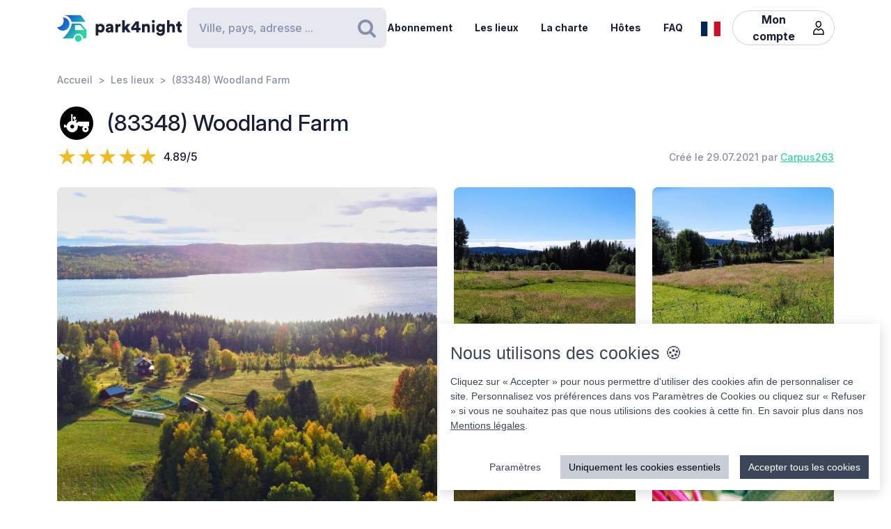

--- FILE ---
content_type: text/html; charset=UTF-8
request_url: https://park4night.com/fr/place/264182
body_size: 33155
content:
<!DOCTYPE html><html lang="fr"><head><meta charset="utf-8"/><meta name="version" content="82126d8"/><meta name="viewport" content="width=device-width, initial-scale=1, shrink-to-fit=no, user-scalable=no, user-scalable=no"/><link rel="icon" type="image/x-icon" href="https://cdn1.park4night.com/images/favicon.ico"><title>park4night - (83348) Woodland Farm</title><meta name="description" content="                                        ----À l&#039;entrée, un petit magasin propose des œufs. Le panneau « Fermé » ne s&#039;applique pas au camping de la Ferme Woodland.----
Une petite ferme familiale au milieu de la nature suédoise. Il y a différents animaux à découvrir et beaucoup d&#039;espace pour être seul.
Le lac avec zone de baignade est accessible à pied en moins de 5 minutes. Vous pourrez vous y baigner, vous détendre, faire du bateau ou même pêcher. Bateaux et équipement de pêche ou par ex. Les SUP peuvent être loués directement à la ferme.
Particulièrement adapté aux familles et aux enfants.
!!! Il y a un panneau Woodland Farm sur la route principale. Si vous tournez là-bas, vous verrez une maison jaune, ce n&#039;est PAS la ferme Woodland, vous devez suivre la route juste devant la maison !!!
Nous sommes un emplacement proche de la nature et non un camping.
Le prix comprend l&#039;électricité/eau douce/Wlan/sauna ainsi que l&#039;utilisation de la douche et des toilettes.
Il y a une douche et des toilettes, pas un grand bâtiment de service.
D&#039;autres activités peuvent être réservées sur place.
Les opérateurs parlent allemand/anglais
Paiement par carte possible.
                                                                                                                                                                                        "><meta name="keywords" content="Camping-car, Fourgons, Camping, Aire de services, Aire de pique-nique"><link rel="alternate" hreflang="fr" href="https://park4night.com/fr/place/264182" /><link rel="alternate" hreflang="en" href="https://park4night.com/en/place/264182" /><link rel="alternate" hreflang="de" href="https://park4night.com/de/place/264182" /><link rel="alternate" hreflang="es" href="https://park4night.com/es/place/264182" /><link rel="alternate" hreflang="it" href="https://park4night.com/it/place/264182" /><link rel="alternate" hreflang="nl" href="https://park4night.com/nl/place/264182" /><link rel="alternate" hreflang="x-default" href="https://park4night.com/en/place/264182" /><link rel="preconnect" href="https://fonts.googleapis.com"><link rel="preconnect" href="https://fonts.gstatic.com" crossorigin><link href="https://fonts.googleapis.com/css2?family=Inter:ital,opsz,wght@0,14..32,500;1,14..32,400&display=swap" rel="stylesheet"><link href="https://fonts.googleapis.com/css2?family=Inter:ital,opsz,wght@0,14..32,500;1,14..32,600&display=swap" rel="stylesheet"><link href="https://fonts.googleapis.com/css2?family=Inter:ital,opsz,wght@0,14..32,700;1,14..32,800&display=swap" rel="stylesheet"><script src="https://js.sentry-cdn.com/2b137752fa4d4e31828dcc42d547677d.min.js" crossorigin="anonymous"></script><link rel="stylesheet" href="https://cdn6.park4night.com/css/app.min.css?v=82126d8" referrerpolicy="no-referrer"/><link rel="stylesheet" href="https://cdnjs.cloudflare.com/ajax/libs/animate.css/4.1.1/animate.min.css"/></head><body class="place" data-place-id="264182" data-is-pro="0" data-images-length="5" ><div class="site-wrapper"><header class="pageHeader"><div class="pageHeader-inner container"><div class="pageHeader-start"><a href="/fr" class="pageHeader-logo"><figure class="pageHeader-logo-horizontal"><svg version="1.1" id="Calque_1" xmlns="http://www.w3.org/2000/svg" x="0" y="0" viewBox="0 0 720.3 160.6" style="enable-background:new 0 0 720.3 160.6" xml:space="preserve"><style>.st5 {
                                fill: #1a1f39
                            }</style><linearGradient id="SVGID_1_" gradientUnits="userSpaceOnUse" x1="33.567" y1="111.57" x2="126.157" y2="37.919" gradientTransform="matrix(1 0 0 -1 0 170)"><stop offset="0" style="stop-color:#165dd7"></stop><stop offset="1" style="stop-color:#27d9a1"></stop></linearGradient><path d="M71.7 58.9C72 37.8 55.2 20.4 34 20.1h-.3c3.2 5.7 4.9 12.2 4.8 19.2C38.2 60.3 21 77.1 0 76.9c6.4 11.5 18.7 19.4 32.8 19.7 21.2.3 38.6-16.5 38.9-37.7z" style="fill:url(#SVGID_1_)"></path><linearGradient id="SVGID_00000139279926902548155310000011676438747646106286_" gradientUnits="userSpaceOnUse" x1="27.964" y1="103.755" x2="120.554" y2="30.104" gradientTransform="matrix(1 0 0 -1 0 170)"><stop offset="0" style="stop-color:#165dd7"></stop><stop offset="1" style="stop-color:#27d9a1"></stop></linearGradient><circle style="fill:url(#SVGID_00000139279926902548155310000011676438747646106286_)" cx="122.6" cy="141.5" r="19.1"></circle><linearGradient id="SVGID_00000158026614071292452380000004916984359902443174_" gradientUnits="userSpaceOnUse" x1="33.914" y1="111.235" x2="126.504" y2="37.583" gradientTransform="matrix(1 0 0 -1 0 170)"><stop offset="0" style="stop-color:#165dd7"></stop><stop offset="1" style="stop-color:#27d9a1"></stop></linearGradient><path style="fill:url(#SVGID_00000158026614071292452380000004916984359902443174_)" d="m168.1 91-28.3-32.3c-1.8-2.1-4.4-3.3-7.2-3.3H84.3c0 6.2-1.2 12-3.3 17.5-11.5 35.5-49.4 68.7-49.4 68.7h63.3c0-15.2 12.4-27.6 27.6-27.6 15.2 0 27.6 12.4 27.6 27.6h10.6c5.3 0 9.6-4.3 9.6-9.6V97.2c.1-2.3-.7-4.5-2.2-6.2zm-16.9 2.6h-44.6c-1.8 0-3.2-1.5-3.2-3.2V68.2c0-1.8 1.5-3.2 3.2-3.2h22.7c2.9 0 5.6 1.3 7.4 3.4l16.9 19.9c1.9 2.1.4 5.3-2.4 5.3z"></path><linearGradient id="SVGID_00000044161762013019362290000013619068727995842454_" gradientUnits="userSpaceOnUse" x1="3.21" y1="96.29" x2="3.21" y2="96.29" gradientTransform="matrix(1 0 0 -1 0 170)"><stop offset="0" style="stop-color:#165dd7"></stop><stop offset="1" style="stop-color:#27d9a1"></stop></linearGradient><linearGradient id="SVGID_00000109735349131665426030000009405924863331797695_" gradientUnits="userSpaceOnUse" x1="78.807" y1="167.672" x2="171.397" y2="94.02" gradientTransform="matrix(1 0 0 -1 0 170)"><stop offset="0" style="stop-color:#165dd7"></stop><stop offset="1" style="stop-color:#27d9a1"></stop></linearGradient><path style="fill:url(#SVGID_00000109735349131665426030000009405924863331797695_)" d="m161.8 40.7-22-29.4c-1.8-2.4-4.6-3.8-7.7-3.8H42.3l-.2.4c20.6 2.4 37.1 17.9 41.2 37.9h75.9c2.7 0 4.2-3 2.6-5.1z"></path><g><path class="st5" d="M223.6 124.8V58.1h14.3v5c2-3.1 7.3-6.1 14.2-6.1 14 0 22.4 10.7 22.4 25.1 0 14.7-9.5 25.3-23 25.3-6.2 0-10.9-2.1-13.1-4.9v22.2h-14.8zM249 70.2c-5.7 0-10.9 3.9-10.9 11.9s5.1 12 10.9 12c5.8 0 11-4 11-12s-5.2-11.9-11-11.9zM295.3 78.5l11.4-1.8c2.6-.4 3.5-1.6 3.5-3.3 0-2.8-2.4-5.2-7.1-5.2-5.1 0-8 3.5-8.2 7.1L282 72.7c.6-6.9 7-16 21.2-16 15.6 0 21.3 8.7 21.3 18.6v23.6c0 3.8.5 7 .6 7.5h-13.3c-.1-.4-.5-2.1-.5-5.4-2.5 4.1-7.2 6.8-13.6 6.8-10.6 0-16.7-7-16.7-14.6 0-8.7 6.3-13.5 14.3-14.7zm14.8 8.9v-2.1l-9.1 1.5c-3.1.5-5.4 1.9-5.4 5.3 0 2.5 1.7 5 5.7 5 4.3-.1 8.8-2.2 8.8-9.7zM367.5 72.7c-1.7-.4-3.2-.5-4.7-.5-5.9 0-11.2 3.5-11.2 13.1v21h-14.7V58.1h14.3v6.5c2.5-5.4 8.6-7 12.5-7 1.5 0 2.9.2 3.9.5l-.1 14.6zM406.1 78.4l19.2 27.9h-18l-11.3-17-4.8 5.1v11.8h-14.7V36.1h14.7v38.2l14.7-16.2H425l-18.9 20.3zM428.8 77.7 455 43.4h18.2v37h10.1v12.8h-10.1v13.1h-15.3V93.2h-29.1V77.7zm29.1-18-15.8 20.8h15.8V59.7zM506 106.3h-14.7V58.1h14.3v5.5c2.6-4.6 8.5-6.8 13.5-6.8 12.1 0 17.6 8.6 17.6 19.2v30.3H522V78.6c0-4.8-2.5-8.3-7.9-8.3-4.8 0-8 3.6-8 8.4l-.1 27.6zM556.3 34.8c4.8 0 8.7 3.9 8.7 8.6s-3.9 8.6-8.7 8.6c-4.7 0-8.5-3.9-8.5-8.6s3.8-8.6 8.5-8.6zm-7.3 71.5V58.1h14.7v48.2H549zM586.3 105.4c1 4.7 4.8 8 10.4 8 7.4 0 11.9-3.6 11.9-12.3v-2.2c-1.8 2.6-5.9 5.4-12.9 5.4-12.8 0-22.4-10.1-22.4-23.5 0-12.7 9.2-23.6 22.4-23.6 7.9 0 12 3.5 13.4 6v-5.1h14.1v42.2c0 13.9-7.8 25.9-25.8 25.9-13.9 0-22.7-8.5-24.1-17.2l13-3.6zm22.4-24.6c0-6.6-4.8-10.7-10.3-10.7S588 74.2 588 80.8s4.5 10.7 10.4 10.7c6 0 10.3-4.1 10.3-10.7zM650.3 106.3h-14.7V36.1h14.7v25.1c3-3 8-4.4 12.3-4.4 12.6 0 18.2 8.6 18.2 19.2v30.3h-14.7V78.6c0-4.8-2.5-8.3-7.9-8.3-4.7 0-7.7 3.3-8 7.8l.1 28.2zM710.9 58.1h9.4V71h-9.4v18c0 4 2.1 5 5.3 5 1.5 0 3-.3 3.9-.5v12.2c-.6.3-3 1.4-7.7 1.4-10 0-16.1-5.9-16.1-15.5V71h-8.5V58.1h2.4c5 0 7.5-3.4 7.5-7.9V44h13.2v14.1z"></path></g></svg></figure><figure class="pageHeader-logo-vertical"><svg version="1.1" id="Calque_1" xmlns="http://www.w3.org/2000/svg" x="0" y="0" viewBox="0 0 496.7 411.4" style="enable-background:new 0 0 496.7 411.4" xml:space="preserve"><style>.st5 {
                                fill: #1a1f39
                            }</style><linearGradient id="SVGID_00000119100668442465498462516800683084432_" gradientUnits="userSpaceOnUse" x1="141.315" y1="316.26" x2="314.414" y2="178.568" gradientTransform="matrix(1 0 0 -1 0 411.44)"><stop offset="0" style="stop-color:#165dd7"/><stop offset="1" style="stop-color:#27d9a1"/></linearGradient><linearGradient id="SVGID_00000128463568574491425220000002424694590941789875_" gradientUnits="userSpaceOnUse" x1="130.837" y1="301.645" x2="303.935" y2="163.953" gradientTransform="matrix(1 0 0 -1 0 411.44)"><stop offset="0" style="stop-color:#165dd7"/><stop offset="1" style="stop-color:#27d9a1"/></linearGradient><circle style="fill:url(#SVGID_00000128463568574491425220000002424694590941789875_)" cx="307.7" cy="250.5" r="35.8"/><linearGradient id="SVGID_00000119100668442907500910000016859570900683084432_" gradientUnits="userSpaceOnUse" x1="141.962" y1="315.632" x2="315.061" y2="177.939" gradientTransform="matrix(1 0 0 -1 0 411.44)"><stop offset="0" style="stop-color:#165dd7"/><stop offset="1" style="stop-color:#27d9a1"/></linearGradient><path style="fill:url(#SVGID_00000119100668442907500910000016859570900683084432_)" d="m392.7 156-52.8-60.4c-3.4-3.9-8.3-6.1-13.5-6.1h-90.3c0 11.5-2.2 22.5-6.1 32.6-21.5 66.3-92.3 128.4-92.3 128.4H256c0-28.5 23.2-51.7 51.7-51.7s51.7 23.2 51.7 51.7h19.9c9.9 0 17.9-8 17.9-17.9v-64.8c0-4.4-1.6-8.6-4.5-11.8zm-31.4 5H278c-3.4 0-6.1-2.7-6.1-6.1v-41.5c0-3.4 2.7-6.1 6.1-6.1h42.4c5.4 0 10.4 2.4 13.9 6.4l31.6 37.2c3.4 4.1.6 10.1-4.6 10.1z"/><linearGradient id="SVGID_00000038411155150324421910000006759681689430599356_" gradientUnits="userSpaceOnUse" x1="84.56" y1="287.68" x2="84.56" y2="287.68" gradientTransform="matrix(1 0 0 -1 0 411.44)"><stop offset="0" style="stop-color:#165dd7"/><stop offset="1" style="stop-color:#27d9a1"/></linearGradient><linearGradient id="SVGID_00000105425934453627190530000002287032930136745349_" gradientUnits="userSpaceOnUse" x1="225.894" y1="421.146" x2="398.993" y2="283.454" gradientTransform="matrix(1 0 0 -1 0 411.44)"><stop offset="0" style="stop-color:#165dd7"/><stop offset="1" style="stop-color:#27d9a1"/></linearGradient><path style="fill:url(#SVGID_00000119100668442465498462516800683084432_)" d="M212.6 96.1c.6-39.5-30.9-72.1-70.4-72.7h-.6c5.9 10.6 9.2 22.9 9 35.9-.6 39.3-32.8 70.7-72 70.4 12 21.6 34.9 36.3 61.4 36.8 39.5.7 72-30.9 72.6-70.4z"/><path style="fill:url(#SVGID_00000105425934453627190530000002287032930136745349_)" d="M381.1 62 339.9 7.2c-3.4-4.5-8.7-7.2-14.3-7.2H157.7l-.4.7c38.4 4.6 69.4 33.5 77 70.9h142c4.9 0 7.7-5.6 4.8-9.6z"/><g><path class="st5" d="M0 410v-66.6h14.3v5c2-3.1 7.3-6.1 14.2-6.1 14 0 22.4 10.7 22.4 25.1 0 14.7-9.5 25.3-23 25.3-6.2 0-10.9-2.1-13.1-4.9V410H0zm25.4-54.5c-5.7 0-10.9 3.9-10.9 11.9s5.1 12 10.9 12c5.8 0 11-4 11-12s-5.2-11.9-11-11.9zM71.7 363.7 83 362c2.6-.4 3.5-1.6 3.5-3.3 0-2.8-2.4-5.2-7.1-5.2-5.1 0-7.9 3.5-8.2 7.1L58.4 358c.6-6.9 7-16 21.1-16 15.6 0 21.3 8.7 21.3 18.6v23.6c0 3.8.5 7 .6 7.5H88.2c-.1-.4-.5-2.1-.5-5.4-2.5 4.1-7.2 6.8-13.6 6.8-10.6 0-16.7-7-16.7-14.6 0-8.8 6.3-13.6 14.3-14.8zm14.8 8.9v-2.1l-9.1 1.5c-3.1.5-5.4 1.9-5.4 5.3 0 2.5 1.6 5 5.7 5 4.4-.1 8.8-2.2 8.8-9.7zM143.9 357.9c-1.6-.4-3.2-.5-4.7-.5-5.9 0-11.2 3.5-11.2 13.1v21h-14.7v-48.2h14.3v6.5c2.5-5.4 8.6-7 12.5-7 1.5 0 2.9.2 3.9.5l-.1 14.6zM182.6 363.6l19.2 27.9h-18l-11.4-17-4.8 5.1v11.8h-14.8v-70.2h14.7v38.2l14.6-16.2h19.1l-18.6 20.4zM205.2 362.9l26.2-34.3h18.2v37h10.1v12.8h-10.1v13.1h-15.3v-13.1h-29.1v-15.5zm29.1-18-15.8 20.8h15.8v-20.8zM282.5 391.5h-14.7v-48.2H282v5.5c2.6-4.6 8.5-6.8 13.5-6.8 12.1 0 17.6 8.6 17.6 19.2v30.3h-14.7v-27.7c0-4.8-2.5-8.3-7.9-8.3-4.8 0-8 3.6-8 8.4v27.6zM332.7 320c4.8 0 8.7 3.9 8.7 8.6s-3.9 8.6-8.7 8.6c-4.7 0-8.5-3.9-8.5-8.6s3.8-8.6 8.5-8.6zm-7.3 71.5v-48.2h14.7v48.2h-14.7zM362.7 390.6c1 4.7 4.9 8 10.4 8 7.4 0 11.9-3.6 11.9-12.3v-2.2c-1.8 2.6-5.9 5.4-12.9 5.4-12.8 0-22.4-10.1-22.4-23.5 0-12.7 9.2-23.6 22.4-23.6 7.9 0 12 3.5 13.4 6v-5.1h14.1v42.2c0 13.9-7.8 25.9-25.8 25.9-13.9 0-22.7-8.5-24.1-17.2l13-3.6zm22.4-24.6c0-6.6-4.8-10.7-10.3-10.7-5.5 0-10.4 4.1-10.4 10.7s4.5 10.7 10.4 10.7c6 0 10.3-4.1 10.3-10.7zM426.7 391.5H412v-70.2h14.7v25.1c3-3 8-4.4 12.3-4.4 12.6 0 18.2 8.6 18.2 19.2v30.3h-14.7v-27.7c0-4.8-2.5-8.3-7.9-8.3-4.7 0-7.7 3.3-8 7.8l.1 28.2zM487.3 343.3h9.4v12.9h-9.4v18c0 4 2.1 5 5.3 5 1.5 0 3-.3 3.9-.5v12.2c-.6.3-3 1.4-7.7 1.4-10 0-16.1-5.9-16.1-15.5v-20.7h-8.5v-12.9h2.4c5 0 7.5-3.4 7.5-7.9v-6.2h13.2v14.2z"/></g></svg></figure></a></div><div class="pageHeader-search"><form action="#" class="searchbar" method="get" autocomplete="off"><input type="text" class="searchbar-input form-control" placeholder="Ville, pays, adresse ..." aria-label="Search" autocomplete="off"><!-- Suggestion panel --><div class="searchbar-suggestions"><ul><li><a href="/fr/search"><i class="fa fa-map-o" aria-hidden="true"></i>
                    Utiliser la carte
                </a></li></ul><h6 class="searchbar-suggestions-heading d-none">Dernières recherches</h6></div><!-- /Suggestion panel --><button class="searchbar-submit btn" type="submit"><i class="fa fa-search" aria-hidden="true"></i><span class="visually-hidden">Rechercher</span></button></form></div><div class="pageHeader-end flex-row-reverse flex-lg-row"><div class="pageNav-hamburger"><div class="pageNav-hamburger-inner"><span class="pageNav-hamburger-bar"></span><span class="pageNav-hamburger-bar"></span><span class="pageNav-hamburger-bar"></span></div></div><nav class="pageNav"><a class="pageNav-logo" href="/fr"><img src="https://cdn6.park4night.com/images/svg/logo-horizontal.svg?v=82126d8" alt="logo"></a><div class="pageNav-inner"><ul><!-- Doc : Add 'is-active' class on '<li>' to make it active when it's relevant --><li><a href="/fr/subscription" target="_blank">Abonnement</a></li><li><a href="/fr/search">Les lieux</a></li><li><a href="/fr/charter">La charte</a></li><li><a href="/fr/premium">Hôtes</a></li><li><a href="/fr/faq">FAQ</a></li><!-- SUppression de la boutique pour le moment
               <li><a href="/shop">Boutique</a></li> --><li class="d-xl-none"><a href="/fr/account">Mon compte</a><ul><li><button type="button" data-bs-toggle="modal" data-bs-target="#signupModal">
                                Créer un compte
                            </button></li><li><button type="button" data-bs-toggle="modal" data-bs-target="#signinModal">
                                Se connecter
                            </button></li></ul></li></ul></div><div class="pageNav-search"><form action="#" class="searchbar" method="get" autocomplete="off"><input type="text" class="searchbar-input form-control" placeholder="Ville, pays, adresse ..." aria-label="Search" autocomplete="off"><!-- Suggestion panel --><div class="searchbar-suggestions"><ul><li><a href="/fr/search"><i class="fa fa-map-o" aria-hidden="true"></i>
                    Utiliser la carte
                </a></li></ul><h6 class="searchbar-suggestions-heading d-none">Dernières recherches</h6></div><!-- /Suggestion panel --><button class="searchbar-submit btn" type="submit"><i class="fa fa-search" aria-hidden="true"></i><span class="visually-hidden">Rechercher</span></button></form></div></nav><nav class="lang" data-locale="fr"><button class="lang-current" type="button" title="fr"><img src="https://cdn6.park4night.com/images/svg/flags/fr.svg?v=82126d8" alt="fr"></button><ul class="lang-list"><li><a href="/en/place/264182" title="en"><img src="https://cdn6.park4night.com/images/svg/flags/gb.svg?v=82126d8" alt="en"></a></li><li><a href="/de/place/264182" title="de"><img src="https://cdn6.park4night.com/images/svg/flags/de.svg?v=82126d8" alt="de"></a></li><li><a href="/es/place/264182" title="es"><img src="https://cdn6.park4night.com/images/svg/flags/es.svg?v=82126d8" alt="es"></a></li><li><a href="/it/place/264182" title="it"><img src="https://cdn6.park4night.com/images/svg/flags/it.svg?v=82126d8" alt="it"></a></li><li><a href="/nl/place/264182" title="nl"><img src="https://cdn6.park4night.com/images/svg/flags/nl.svg?v=82126d8" alt="nl"></a></li></ul></nav><nav class="pageHeader-account d-none d-lg-block"><button type="button" class="pageHeader-account-button btn"><span>Mon compte</span><img src="https://cdn6.park4night.com/images/svg/icons/user.svg?v=82126d8" alt="" width="20"></button><ul class="pageHeader-account-dropdown"><li><button type="button" data-bs-toggle="modal" data-bs-target="#signupModal">
                                Créer un compte
                            </button></li><li><button type="button" data-bs-toggle="modal" data-bs-target="#signinModal">
                                Se connecter
                            </button></li></ul></nav></div></div></header><nav class="breadcrumbs container" aria-label="breadcrumb"><ol class="breadcrumb"><li class="breadcrumb-item"><a href="/fr">Accueil</a></li><li class="breadcrumb-item"><a href="/fr/search">Les lieux</a></li><li class="breadcrumb-item">(83348) Woodland Farm</li></ol></nav><section class="place-header"><div class="container place-header-container"><div class="place-header-title"><figure class="place-header-access"><img src="https://cdn6.park4night.com/images/svg/icons/access/icon_f.svg?v=82126d8"
                         alt="A la ferme (Ferme, vignoble ...)"
                         title="A la ferme (Ferme, vignoble ...)"></figure><h1 class="place-header-name h4">(83348) Woodland Farm</h1></div><div class="place-header-sub row justify-content-between align-items-center"><div class="col-auto mr-3"><div class="rating"><div class="rating-stars-readonly" style="--rating: 4.89" aria-label="Rating of this product is 4.89 out of 5."></div><span class="rating-note">4.89/5</span></div></div><div class="col-auto my-2"><span class="place-header-creation caption text-gray">Créé le 29.07.2021 par <a href="/fr/user/Carpus263">Carpus263</a></span></div></div><div class="place-header-gallery mb-3 mt-lg-4 "><a class="place-header-gallery-image " href="https://cdn3.park4night.com/lieu/1300801_1300900/1300885_gd.jpg" data-fancybox="gallery"><figure><img src="https://cdn3.park4night.com/lieu/1300801_1300900/1300885_gd.jpg" alt="Description"></figure></a><a class="place-header-gallery-image " href="https://cdn3.park4night.com/lieu/1008101_1008200/1008144_gd.jpg" data-fancybox="gallery"><figure><img src="https://cdn3.park4night.com/lieu/1008101_1008200/1008144_gd.jpg" alt="Description"></figure></a><a class="place-header-gallery-image d-lg-none d-xl-block" href="https://cdn3.park4night.com/lieu/1008101_1008200/1008146_gd.jpg" data-fancybox="gallery"><figure><img src="https://cdn3.park4night.com/lieu/1008101_1008200/1008146_gd.jpg" alt="Description"></figure></a><a class="place-header-gallery-image d-lg-none d-xl-block" href="https://cdn3.park4night.com/lieu/757101_757200/757165_gd.jpg" data-fancybox="gallery"><figure><img src="https://cdn3.park4night.com/lieu/757101_757200/757165_gd.jpg" alt="Description"></figure></a><a href="#" target="_blank" class="ads-pave js-ads" data-format="web_pave"><span>Publicité</span><img src="/images/svg/logo_p4n_web_vertical.svg" alt="ads"/></a><a class="place-header-gallery-image " href="https://cdn3.park4night.com/lieu/757101_757200/757173_gd.jpg" data-fancybox="gallery"><figure><img src="https://cdn3.park4night.com/lieu/757101_757200/757173_gd.jpg" alt="Description"></figure></a></div></div></section><section class="place-specs py-5"><div class="container"><span class="place-specs-type tag text-secondary">#264182 - A la ferme (Ferme, vignoble ...)</span><hr class="mt-3 mb-2"><div class="row align-items-center py-2"><div class="col-3 col-lg-2 col-xl-1 my-1"><span class="caption text-gray d-block">7 services</span></div><div class="col d-flex" style="overflow-x: hidden;"><ul class="place-specs-services"><li><img src="https://cdn6.park4night.com/images/svg/icons/services/service_animaux.svg?v=82126d8"
                                         data-bs-toggle="tooltip"
                                         alt="Animaux autorisés"
                                         title="Animaux autorisés"></li><li><img src="https://cdn6.park4night.com/images/svg/icons/services/service_point_eau.svg?v=82126d8"
                                         data-bs-toggle="tooltip"
                                         alt="Eau potable"
                                         title="Eau potable"></li><li><img src="https://cdn6.park4night.com/images/svg/icons/services/service_wc_public.svg?v=82126d8"
                                         data-bs-toggle="tooltip"
                                         alt="Toilettes"
                                         title="Toilettes"></li><li><img src="https://cdn6.park4night.com/images/svg/icons/services/service_douche.svg?v=82126d8"
                                         data-bs-toggle="tooltip"
                                         alt="Douches (accès possible)"
                                         title="Douches (accès possible)"></li><li><img src="https://cdn6.park4night.com/images/svg/icons/services/service_electricite.svg?v=82126d8"
                                         data-bs-toggle="tooltip"
                                         alt="Électricité (accès possible)"
                                         title="Électricité (accès possible)"></li><li><img src="https://cdn6.park4night.com/images/svg/icons/services/service_wifi.svg?v=82126d8"
                                         data-bs-toggle="tooltip"
                                         alt="Accès internet par WiFi"
                                         title="Accès internet par WiFi"></li><li><img src="https://cdn6.park4night.com/images/svg/icons/services/service_laverie.svg?v=82126d8"
                                         data-bs-toggle="tooltip"
                                         alt="Laverie"
                                         title="Laverie"></li></ul></div></div><div class="row align-items-center py-2"><div class="col-3 col-lg-2 col-xl-1 my-1"><span class="caption text-gray d-block">5 activités</span></div><div class="col d-flex" style="overflow-x: auto;"><ul class="place-specs-services"><li><img src="https://cdn6.park4night.com/images/svg/icons/activities/activity_rando.svg?v=82126d8"
                                         data-bs-toggle="tooltip"
                                         alt="Départ de randonnées"
                                         title="Départ de randonnées"></li><li><img src="https://cdn6.park4night.com/images/svg/icons/activities/activity_peche.svg?v=82126d8"
                                         data-bs-toggle="tooltip"
                                         alt="Coins de pêche"
                                         title="Coins de pêche"></li><li><img src="https://cdn6.park4night.com/images/svg/icons/activities/activity_peche_pied.svg?v=82126d8"
                                         data-bs-toggle="tooltip"
                                         alt="Pêche à pied"
                                         title="Pêche à pied"></li><li><img src="https://cdn6.park4night.com/images/svg/icons/activities/activity_baignade.svg?v=82126d8"
                                         data-bs-toggle="tooltip"
                                         alt="Baignade possible"
                                         title="Baignade possible"></li><li><img src="https://cdn6.park4night.com/images/svg/icons/activities/activity_jeux_enfants.svg?v=82126d8"
                                         data-bs-toggle="tooltip"
                                         alt="Aire de jeux"
                                         title="Aire de jeux"></li></ul></div></div><figure class="ads mx-auto"><a href="#" target="_blank" class="js-ads" data-format="web_banner"><span>Publicité</span><img src="/images/svg/logo_p4n_web_vertical.svg" alt="ads"/></a></figure></div></section><section class="place-info"><div class="container"><div class="row g-5"><div class="col-12 col-lg-7"><div class="py-3 border-top border-bottom"><ul class="place-actions row "><li class="col-3"><a class="btn-itinerary"
                                   href="https://www.google.com/maps/dir/?api=1&destination=63.545884,15.890843"
                                   target="_blank"><i class="fa fa-location-arrow" aria-hidden="true"></i> Itinéraire
                                </a></li><li class="col-3"><button type="button"
                                        class="toggle-bookmark "
                                         disabled data-bs-toggle="modal" data-bs-target="#signinModal"><i class="fa fa-star" aria-hidden="true"></i> Favoris
                                </button></li><li class="col-3"><div class="dropdown"><button class="btn dropdown-toggle" type="button" data-bs-toggle="dropdown" aria-expanded="false" data-bs-auto-close="outside"
                                                                                    ><i class="fa fa-phone" aria-hidden="true"></i> Contact
                                        </button><ul class="dropdown-menu"><li><a class="dropdown-item" href="tel:+46761050339">+46761050339</a></li><li><a class="dropdown-item" href="mailto:info@woodlandfarm.se">info@woodlandfarm.se</a></li><li><a class="dropdown-item" href="https://www.woodlandfarm.de" target="_blank">www.woodlandfarm.de</a></li></ul></div></li><li class="col-3 d-none"
                                data-bs-toggle="tooltip"
                                title="Cette fonctionnalité est en cours de développement."
                            ><button type="button"
                                            data-bs-toggle="modal" data-bs-target="#signinModal"
                                            disabled><i class="fa fa-ellipsis-h" aria-hidden="true"></i> Plus
                                    </button></li></ul></div><ul class="place-info-languages mt-4"><li class="is-active" data-bs-toggle="tooltip" title="FR"><img src="https://cdn6.park4night.com/images/svg/flags/fr.svg?v=82126d8" alt="" lang="fr"></li><li class="" data-bs-toggle="tooltip" title="EN"><img src="https://cdn6.park4night.com/images/svg/flags/gb.svg?v=82126d8" alt="" lang="en"></li><li class="" data-bs-toggle="tooltip" title="DE"><img src="https://cdn6.park4night.com/images/svg/flags/de.svg?v=82126d8" alt="" lang="de"></li><li class="" data-bs-toggle="tooltip" title="ES"><img src="https://cdn6.park4night.com/images/svg/flags/es.svg?v=82126d8" alt="" lang="es"></li><li class="" data-bs-toggle="tooltip" title="IT"><img src="https://cdn6.park4night.com/images/svg/flags/it.svg?v=82126d8" alt="" lang="it"></li><li class="" data-bs-toggle="tooltip" title="NL"><img src="https://cdn6.park4night.com/images/svg/flags/nl.svg?v=82126d8" alt="" lang="nl"></li></ul><div class="place-info-description mt-4" data-current-locale="fr"><p lang="fr" class="">----À l&#039;entrée, un petit magasin propose des œufs. Le panneau « Fermé » ne s&#039;applique pas au camping de la Ferme Woodland.----<br />
Une petite ferme familiale au milieu de la nature suédoise. Il y a différents animaux à découvrir et beaucoup d&#039;espace pour être seul.<br />
Le lac avec zone de baignade est accessible à pied en moins de 5 minutes. Vous pourrez vous y baigner, vous détendre, faire du bateau ou même pêcher. Bateaux et équipement de pêche ou par ex. Les SUP peuvent être loués directement à la ferme.<br />
Particulièrement adapté aux familles et aux enfants.<br />
!!! Il y a un panneau Woodland Farm sur la route principale. Si vous tournez là-bas, vous verrez une maison jaune, ce n&#039;est PAS la ferme Woodland, vous devez suivre la route juste devant la maison !!!<br />
Nous sommes un emplacement proche de la nature et non un camping.<br />
Le prix comprend l&#039;électricité/eau douce/Wlan/sauna ainsi que l&#039;utilisation de la douche et des toilettes.<br />
Il y a une douche et des toilettes, pas un grand bâtiment de service.<br />
D&#039;autres activités peuvent être réservées sur place.<br />
Les opérateurs parlent allemand/anglais<br />
Paiement par carte possible.</p><p lang="en" class="d-none">----At the entrance there is a small building where you can buy eggs. The &quot;Closed&quot; sign does not apply to the Woodland Farm camping area.----<br />
A small family run farm in the middle of the Swedish wilderness. There are different animals to discover and plenty of space to be by yourself.<br />
The lake with bathing area can be reached on foot in less than 5 minutes. There you can swim, relax, go boating or even fishing. Boats and fishing equipment or e.g. SUPs can be rented directly on the farm.<br />
Especially family/child friendly.<br />
!!!There is a Woodland Farm sign on the main road. If you turn there you will see a yellow house, this is NOT the Woodland Farm, you have to follow the road right past the house!!!<br />
We are a pitch close to nature and not as a campsite.<br />
The price includes electricity/fresh water/Wlan/sauna.<br />
Other activities can be booked on site.<br />
The operators speak German/English<br />
Card payment possible.</p><p lang="de" class="d-none">----An der Einfahrt befindet sich ein kleines Gebäude an dem man Eier kaufen kann, das Schild Geschlossen gilt nicht! für den Stellplatz der Woodland Farm----<br />
Eine kleine familiengeführte Farm mitten in der schwedischen Wildnis. Es gibt verschiedene Tiere zu entdecken und viel Platz um auch mal für sich zu sein.<br />
Der See mit Badestelle ist fußläufig in unter 5 Minuten zu erreichen. Dort lässt sich baden, entspannen, Bootfahren oder auch Angeln. Boote und Angelausrüstung oder z.B. auch SUPs können direkt auf der Farm gemietet werden.<br />
Besonders Familien/Kinderfreundlich.<br />
!!!An der Hauptstraße befindet sich ein Schild der Woodland Farm. Wenn ihr dort einbiegt seht ihr ein gelbes Haus, das ist NICHT die Woodland Farm, ihr müsst der Straße direkt an dem Haus vorbei folgen!!!<br />
Wir selbst verstehen uns als Natur nahen Stellplatz und nicht als Campingplatz.<br />
Im Preis inbegriffen sind Strom/Frischwasser/Wlan/Sauna sowie die benutzung von Dusche und Toilette.<br />
Es gibt eine Dusche und eine Toilette, kein großes Servicegebäude.<br />
Weitere Aktivitäten können vor Ort gebucht werden.<br />
Die Betreiber sprechen Deutsch/Englisch<br />
Kartenzahlung möglich.</p><p lang="es" class="d-none">En la entrada hay un pequeño edificio donde se pueden comprar huevos. El cartel de &quot;Cerrado&quot; no aplica a la zona de acampada de Woodland Farm.<br />
Una pequeña granja familiar en medio de la naturaleza sueca. Hay diferentes animales para descubrir y mucho espacio para estar solo.<br />
El lago con zona de baño se puede llegar a pie en menos de 5 minutos. Allí puede nadar, relajarse, pasear en bote o incluso pescar. Embarcaciones y equipos de pesca o, p. Los SUP se pueden alquilar directamente en la finca.<br />
Especialmente para familias/niños.<br />
!!!Hay un cartel de Woodland Farm en la carretera principal. Si gira allí, verá una casa amarilla, esta NO es Woodland Farm, ¡tiene que seguir el camino justo pasando la casa!<br />
Somos una parcela cercana a la naturaleza y no como camping.<br />
El precio incluye electricidad/agua dulce/Wlan/sauna así como el uso de la ducha y el inodoro.<br />
Hay una ducha y un baño, no es un gran edificio de servicios.<br />
Otras actividades se pueden reservar en el sitio.<br />
Los operadores hablan alemán/inglés.<br />
Pago con tarjeta posible.</p><p lang="it" class="d-none">Una piccola fattoria a conduzione familiare nel mezzo della natura selvaggia svedese. Ci sono diversi animali da scoprire e molto spazio per stare da soli.<br />
Il lago con stabilimento balneare è raggiungibile a piedi in meno di 5 minuti. Lì puoi nuotare, rilassarti, andare in barca o persino pescare. Barche e attrezzature da pesca o ad es. I SUP possono essere noleggiati direttamente in azienda.<br />
Particolarmente adatto a famiglie e bambini.<br />
!!! C&#039;è un cartello Woodland Farm sulla strada principale. Se giri lì vedrai una casa gialla, questa NON è la Woodland Farm, devi seguire la strada oltre la casa!!!<br />
Siamo una piazzola a contatto con la natura e non come un campeggio.<br />
Il prezzo include elettricità/acqua dolce/Wlan/sauna così come l&#039;uso della doccia e del WC.<br />
C&#039;è una doccia e un bagno, non un grande edificio di servizio.<br />
Altre attività possono essere prenotate in loco.<br />
Gli operatori parlano tedesco/inglese<br />
Pagamento con carta possibile.</p><p lang="nl" class="d-none">----Bij de ingang staat een klein gebouwtje waar u eieren kunt kopen. Het bordje &quot;Gesloten&quot; geldt niet voor de kampeerplaats Woodland Farm.----<br />
Een kleine familieboerderij midden in de Zweedse wildernis. Er zijn verschillende dieren te ontdekken en genoeg ruimte om alleen te zijn.<br />
Het meer met zwemgedeelte is te voet in minder dan 5 minuten te bereiken. Daar kunt u zwemmen, relaxen, varen of zelfs vissen. Boten en visuitrusting of b.v. SUP&#039;s kunnen direct op de boerderij worden gehuurd.<br />
Vooral gezins-/kindvriendelijk.<br />
!!!Er staat een bord Woodland Farm op de hoofdweg. Als je daar afslaat zie je een geel huis, dit is NIET de Woodland Farm, je moet de weg volgen tot vlak langs het huis!!!<br />
Wij zijn een staanplaats dicht bij de natuur en niet als camping.<br />
De prijs is inclusief stroom/zoet water/Wlan/sauna evenals het gebruik van douche en toilet.<br />
Er is een douche en een toilet, geen groot servicegebouw.<br />
Andere activiteiten kunnen ter plaatse worden geboekt.<br />
De operators spreken Duits/Engels<br />
Kaartbetaling mogelijk.</p></div><hr class="mt-4"><dl class="place-info-details mt-4"><dt>Prix des services</dt><dd>Water/power/wifi free</dd><dt>Prix du stationnement</dt><dd>230 sek</dd><dt>Nombre de places</dt><dd>4</dd><dt>Ouverture/Fermeture</dt><dd>Ouvert toute l&#039;année</dd></dl></div><div class="col-12 col-lg-5"><a href="/fr/search?lat=63.545884&lng=15.890843&z=15"><img src="https://cdn3.park4night.com/img_cache/streets-v2/13/63.545884/15.890843/red/350x250.jpg" alt=""></a><ul class="place-info-location mt-5 mb-4"><li><svg xmlns="http://www.w3.org/2000/svg" viewBox="0 0 32 32" style="fill: #27d9a1; font-size: 2rem"><path d="M15.42,.1c-2.06,.02-4.49,.9-6.51,2.74-2.76,2.5-4.12,5.59-3.66,9.37,.21,1.67,.82,3.22,1.63,4.68,1.83,3.27,3.71,6.51,5.57,9.77,.91,1.59,1.82,3.19,2.75,4.77,.44,.76,1.18,.75,1.65,.01,.08-.13,.16-.27,.23-.4,2.68-4.63,5.34-9.28,8.03-13.9,1.19-2.04,1.8-4.2,1.73-6.57C26.69,4.7,21.98,.09,15.42,.1Zm8.18,16.14c-2.43,4.18-4.81,8.37-7.22,12.56-.08,.14-.19,.28-.35,.53-.77-1.33-1.46-2.56-2.17-3.77-1.74-2.96-3.56-5.89-5.21-8.9-.72-1.3-1.3-2.74-1.61-4.19-.83-3.83,1.33-7.44,4.42-9.26,5.64-3.34,12.44-.15,13.5,6.32,.4,2.42-.12,4.62-1.34,6.72Z"/><path d="M15.96,6.9c-1.68-.02-3.16,1.52-3.18,3.31-.02,1.75,1.49,3.22,3.34,3.23,1.76,.03,3.12-1.55,3.17-3.22,.06-1.8-1.47-3.29-3.32-3.32Z"/></svg><p><span>63.5459, 15.8908 (lat, lng)</span><br><span>N 63&#176;32&#8217;45.1824&#8221 E 15&#176;53&#8217;27.0348&#8221</span></p></li><li><svg xmlns="http://www.w3.org/2000/svg" viewBox="0 0 32 32" style="fill: #27d9a1; font-size: 2rem"><path d="M15.42,.1c-2.06,.02-4.49,.9-6.51,2.74-2.76,2.5-4.12,5.59-3.66,9.37,.21,1.67,.82,3.22,1.63,4.68,1.83,3.27,3.71,6.51,5.57,9.77,.91,1.59,1.82,3.19,2.75,4.77,.44,.76,1.18,.75,1.65,.01,.08-.13,.16-.27,.23-.4,2.68-4.63,5.34-9.28,8.03-13.9,1.19-2.04,1.8-4.2,1.73-6.57C26.69,4.7,21.98,.09,15.42,.1Zm8.18,16.14c-2.43,4.18-4.81,8.37-7.22,12.56-.08,.14-.19,.28-.35,.53-.77-1.33-1.46-2.56-2.17-3.77-1.74-2.96-3.56-5.89-5.21-8.9-.72-1.3-1.3-2.74-1.61-4.19-.83-3.83,1.33-7.44,4.42-9.26,5.64-3.34,12.44-.15,13.5,6.32,.4,2.42-.12,4.62-1.34,6.72Z"/><path d="M15.96,6.9c-1.68-.02-3.16,1.52-3.18,3.31-.02,1.75,1.49,3.22,3.34,3.23,1.76,.03,3.12-1.55,3.17-3.22,.06-1.8-1.47-3.29-3.32-3.32Z"/></svg><p>
                                Sörviken 320
                                <br>
                                83348 Hammerdal,<br><img src='https://cdn6.park4night.com/images/svg/flags/se.svg' alt='flag-se' style='width: 25px !important; display: inline-block; margin-bottom: 3px; margin-right: 5px'> Sweden
                            </p></li></ul><a href="/fr/place/264182/premium" class="btn btn-outline-black">Vous êtes propriétaire de ce lieu ?</a></div></div></div></section><section class="place-feedback py-5 py-lg-7"><div class="container"><button class="place-feedback-new" type="button" data-bs-toggle="modal" data-bs-target="#signinModal"><span class="h6 mb-0">Ajoutez un avis afin d’aider les autres utilisateurs :</span><i aria-hidden="true">★★★★★</i></button><div class="place-feedback-average mt-3 mb-3"><strong>Moyenne (87 Avis) : </strong><span class="text-gray">4.89/5</span></div><ul class="place-feedback-list row g-5"><li class="col-12 col-lg-6"><article class="place-feedback-article" data-review-id="5311781" data-review-rating="5" id="review-5311781"><header class="place-feedback-article-header row align-items-center"><div class="place-feedback-article-author d-flex align-items-center"><a class="account-avatar" href="/fr/user/leflor"><img class="me-2 account-avatar-vehicule" src="https://cdn6.park4night.com/images/bitmap/vehicules/vehicule_v.png?v=82126d8"><img class="me-2 account-avatar-premium" src="https://cdn6.park4night.com/images/svg/badges/user/badge_premium.svg?v=82126d8" width="80" alt=""></a><div class="d-flex direction-column"><a href="/fr/user/leflor"><strong>leflor</strong></a><div class="place-feedback-article-social col-12" style="font-size: 0.5rem"><ul></ul></div><span class="caption text-gray">12/09/2025</span></div><div class="order-2 ms-auto"><button class="place-feedback-article-translate" title="Translate" data-bs-toggle="modal" data-bs-target="#reviewTransModal"><i class="fa fa-language"></i> Traduire
                    </button></div></div><div class="place-feedback-article-stars col-12 col-sm-auto my-2"><div class="rating"><div class="rating-stars-readonly" style="--rating: 5" aria-label="Rating of this product is 5 out of 5."></div><span class="rating-note">5/5</span></div></div></header><div class="mt-4"><p class="place-feedback-article-content">Wer die Natur und die Ruhe liebt wird sich hier wohlfühlen. Ein richtig idyllischer Ort
Mit Schafen und Ziegen und einer Katze.
Toilette und Dusche sehr einfach aber sauber. Der Besitzer ein ganz toller, unkomplizierter Mensch mit sehr viel Engagement für das was er tut. 
Für Menschen die nicht auf Glamping steh&#039;n absolut empfehlenswert.
Danke Ecki!
</p></div><footer class="place-feedback-article-footer row align-items-center mt-3"></footer></article></li><li class="col-12 col-lg-6"><article class="place-feedback-article" data-review-id="5272579" data-review-rating="5" id="review-5272579"><header class="place-feedback-article-header row align-items-center"><div class="place-feedback-article-author d-flex align-items-center"><a class="account-avatar" href="/fr/user/GiCa56"><img class="me-2 account-avatar-vehicule" src="https://cdn6.park4night.com/images/bitmap/vehicules/vehicule_i.png?v=82126d8"><img class="me-2 account-avatar-premium" src="https://cdn6.park4night.com/images/svg/badges/user/badge_premium.svg?v=82126d8" width="80" alt=""></a><div class="d-flex direction-column"><a href="/fr/user/GiCa56"><strong>GiCa56</strong></a><div class="place-feedback-article-social col-12" style="font-size: 0.5rem"><ul></ul></div><span class="caption text-gray">03/09/2025</span></div><div class="order-2 ms-auto"><button class="place-feedback-article-translate" title="Translate" data-bs-toggle="modal" data-bs-target="#reviewTransModal"><i class="fa fa-language"></i> Traduire
                    </button></div></div><div class="place-feedback-article-stars col-12 col-sm-auto my-2"><div class="rating"><div class="rating-stars-readonly" style="--rating: 5" aria-label="Rating of this product is 5 out of 5."></div><span class="rating-note">5/5</span></div></div></header><div class="mt-4"><p class="place-feedback-article-content">Wer Natur und Ruhe sucht ist hier genau richtig.Wir waren 3 Nächte hier konnten Wäsche waschen, die Hunde waren willkommen.
Sehr lieber Betreiber .
Danke für diese schöne Möglichkeit auf der Farm zu campen. Wir kommen wieder .</p></div><footer class="place-feedback-article-footer row align-items-center mt-3"></footer></article></li><li class="col-12 col-lg-6"><article class="place-feedback-article" data-review-id="5264396" data-review-rating="5" id="review-5264396"><header class="place-feedback-article-header row align-items-center"><div class="place-feedback-article-author d-flex align-items-center"><a class="account-avatar" href="/fr/user/Cato3621"><img class="me-2 account-avatar-vehicule" src="https://cdn6.park4night.com/images/bitmap/vehicules/vehicule_gv.png?v=82126d8"><img class="me-2 account-avatar-premium" src="https://cdn6.park4night.com/images/svg/badges/user/badge_premium.svg?v=82126d8" width="80" alt=""></a><div class="d-flex direction-column"><a href="/fr/user/Cato3621"><strong>Cato3621</strong></a><div class="place-feedback-article-social col-12" style="font-size: 0.5rem"><ul></ul></div><span class="caption text-gray">01/09/2025</span></div><div class="order-2 ms-auto"><button class="place-feedback-article-translate" title="Translate" data-bs-toggle="modal" data-bs-target="#reviewTransModal"><i class="fa fa-language"></i> Traduire
                    </button></div></div><div class="place-feedback-article-stars col-12 col-sm-auto my-2"><div class="rating"><div class="rating-stars-readonly" style="--rating: 5" aria-label="Rating of this product is 5 out of 5."></div><span class="rating-note">5/5</span></div></div></header><div class="mt-4"><p class="place-feedback-article-content">Zeer leuke kampeerplek in de natuur (grasveld). Hier kan je echt tot rust komen! We hebben een SUPboard gehuurd voor enkele uren en fijn aan het meer gelegen. &#039;s Avonds gezellig rond het vuur gezeten met de gastheer en een andere campinggast. We hebben echt genoten. Hou je van rust en natuur? Dan is dit een aanrader! Als we nog eens in de buurt zijn, komen we zeker terug :)</p></div><footer class="place-feedback-article-footer row align-items-center mt-3"></footer></article></li><li class="col-12 col-lg-6"><article class="place-feedback-article" data-review-id="5243582" data-review-rating="5" id="review-5243582"><header class="place-feedback-article-header row align-items-center"><div class="place-feedback-article-author d-flex align-items-center"><a class="account-avatar" href="/fr/user/mimielleee"><img class="me-2 account-avatar-vehicule" src="https://cdn6.park4night.com/images/bitmap/vehicules/vehicule_nc.png?v=82126d8"><img class="me-2 account-avatar-premium" src="https://cdn6.park4night.com/images/svg/badges/user/badge_none.svg?v=82126d8" width="80" alt=""></a><div class="d-flex direction-column"><a href="/fr/user/mimielleee"><strong>mimielleee</strong></a><div class="place-feedback-article-social col-12" style="font-size: 0.5rem"><ul></ul></div><span class="caption text-gray">27/08/2025</span></div><div class="order-2 ms-auto"><button class="place-feedback-article-translate" title="Translate" data-bs-toggle="modal" data-bs-target="#reviewTransModal"><i class="fa fa-language"></i> Traduire
                    </button></div></div><div class="place-feedback-article-stars col-12 col-sm-auto my-2"><div class="rating"><div class="rating-stars-readonly" style="--rating: 5" aria-label="Rating of this product is 5 out of 5."></div><span class="rating-note">5/5</span></div></div></header><div class="mt-4"><p class="place-feedback-article-content">Alles war entspannt und unkompliziert. Auch bei Fragen wurde einem weitergeholfen. Wir sind 2 Tage Dort gewesen und wären auch noch länger geblieben. (: Die Toilette/dusche ist einfach aber alles was man braucht und es wurde öfter am Tag gereinigt und alles neu aufgefüllt. Zum Abschied haben wir noch Eier von dem hofeigenen Hühnern und ein kleines Mitbringsel aus dem kleinen Shop gekauft. Danke! </p></div><footer class="place-feedback-article-footer row align-items-center mt-3"></footer></article></li><li class="col-12 col-lg-6"><article class="place-feedback-article" data-review-id="5179250" data-review-rating="5" id="review-5179250"><header class="place-feedback-article-header row align-items-center"><div class="place-feedback-article-author d-flex align-items-center"><a class="account-avatar" href="/fr/user/RobinPanek"><img class="me-2 account-avatar-vehicule" src="https://cdn6.park4night.com/images/bitmap/vehicules/vehicule_ul.png?v=82126d8"><img class="me-2 account-avatar-premium" src="https://cdn6.park4night.com/images/svg/badges/user/badge_premium.svg?v=82126d8" width="80" alt=""></a><div class="d-flex direction-column"><a href="/fr/user/RobinPanek"><strong>RobinPanek</strong></a><div class="place-feedback-article-social col-12" style="font-size: 0.5rem"><ul><li><a href="http://www.teamwestwood.de" title="Personnal website"><i class="fa fa-link" aria-hidden="true"></i></a></li><li><a href="https://www.instagram.com/team.westwood" title="Instagram"><i class="fa fa-instagram" aria-hidden="true"></i></a></li></ul></div><span class="caption text-gray">17/08/2025</span></div><div class="order-2 ms-auto"><button class="place-feedback-article-translate" title="Translate" data-bs-toggle="modal" data-bs-target="#reviewTransModal"><i class="fa fa-language"></i> Traduire
                    </button></div></div><div class="place-feedback-article-stars col-12 col-sm-auto my-2"><div class="rating"><div class="rating-stars-readonly" style="--rating: 5" aria-label="Rating of this product is 5 out of 5."></div><span class="rating-note">5/5</span></div></div></header><div class="mt-4"><p class="place-feedback-article-content">Wir wollten eigentlich für eine Nacht, auf der Durchreise, dort bleiben.
Allerdings hat es uns so gut gefallen, das daraus 3 Nächte wurden.
Ecki ist ein unglaublich netter Mensch. Sehr zuvorkommend! Die Farm ist total schön und man hat alles was man benötigt. Strom, Dusche, Toilette, Feuerstelle etc.
Wir haben zusammen mit Ecki und anderen Campern einen Pizzaabend gemacht.
Preis/Leistung perfekt!</p></div><footer class="place-feedback-article-footer row align-items-center mt-3"></footer></article></li><li class="col-12 col-lg-6 d-none"><article class="place-feedback-article" data-review-id="5141559" data-review-rating="5" id="review-5141559"><header class="place-feedback-article-header row align-items-center"><div class="place-feedback-article-author d-flex align-items-center"><a class="account-avatar" href="/fr/user/Lebenslust6"><img class="me-2 account-avatar-vehicule" src="https://cdn6.park4night.com/images/bitmap/vehicules/vehicule_nc.png?v=82126d8"><img class="me-2 account-avatar-premium" src="https://cdn6.park4night.com/images/svg/badges/user/badge_none.svg?v=82126d8" width="80" alt=""></a><div class="d-flex direction-column"><a href="/fr/user/Lebenslust6"><strong>Lebenslust6</strong></a><div class="place-feedback-article-social col-12" style="font-size: 0.5rem"><ul></ul></div><span class="caption text-gray">12/08/2025</span></div><div class="order-2 ms-auto"><button class="place-feedback-article-translate" title="Translate" data-bs-toggle="modal" data-bs-target="#reviewTransModal"><i class="fa fa-language"></i> Traduire
                    </button></div></div><div class="place-feedback-article-stars col-12 col-sm-auto my-2"><div class="rating"><div class="rating-stars-readonly" style="--rating: 5" aria-label="Rating of this product is 5 out of 5."></div><span class="rating-note">5/5</span></div></div></header><div class="mt-4"><p class="place-feedback-article-content">Wir haben bestens gestanden! Ein wunderschöner Ort, an dem gerade unsere Kinder viel Spaß hatten und sich ganz frei bewegen konnten. Ruhe, viel Platz und nette andere Camper. Wir wollten eigentlich nur eine Nacht bleiben und sind wegen der Waschmaschiene gekommen. Geblieben sind wir dann 2 Nächte, da wir uns so wohlgefühlt haben. Vielen Dank, für diesen schönen, entspannten Platz! </p></div><footer class="place-feedback-article-footer row align-items-center mt-3"></footer></article></li><li class="col-12 col-lg-6 d-none"><article class="place-feedback-article" data-review-id="5082836" data-review-rating="5" id="review-5082836"><header class="place-feedback-article-header row align-items-center"><div class="place-feedback-article-author d-flex align-items-center"><a class="account-avatar" href="/fr/user/JetskeMarie"><img class="me-2 account-avatar-vehicule" src="https://cdn6.park4night.com/images/bitmap/vehicules/vehicule_nc.png?v=82126d8"><img class="me-2 account-avatar-premium" src="https://cdn6.park4night.com/images/svg/badges/user/badge_none.svg?v=82126d8" width="80" alt=""></a><div class="d-flex direction-column"><a href="/fr/user/JetskeMarie"><strong>JetskeMarie</strong></a><div class="place-feedback-article-social col-12" style="font-size: 0.5rem"><ul></ul></div><span class="caption text-gray">04/08/2025</span></div><div class="order-2 ms-auto"><button class="place-feedback-article-translate" title="Translate" data-bs-toggle="modal" data-bs-target="#reviewTransModal"><i class="fa fa-language"></i> Traduire
                    </button></div></div><div class="place-feedback-article-stars col-12 col-sm-auto my-2"><div class="rating"><div class="rating-stars-readonly" style="--rating: 5" aria-label="Rating of this product is 5 out of 5."></div><span class="rating-note">5/5</span></div></div></header><div class="mt-4"><p class="place-feedback-article-content">Wat een liefdevolle plek! We kwamen voor 1 nacht en bleven er twee omdat we zo relaxed werden van deze plek. De eigenaar is ontzettend vriendelijk, open en verzorgend. Hij nodigde ons uit voor een Pizza avond en we smulden van pizzas uit de eigen houtoven. Onze kinderen genoten van de dieren, trampoline, het meertje waar ze zelfstandig heen wandelden. Nu op naar de Wildernis weg!</p></div><footer class="place-feedback-article-footer row align-items-center mt-3"></footer></article></li><li class="col-12 col-lg-6 d-none"><article class="place-feedback-article" data-review-id="5050332" data-review-rating="5" id="review-5050332"><header class="place-feedback-article-header row align-items-center"><div class="place-feedback-article-author d-flex align-items-center"><a class="account-avatar" href="/fr/user/Telekomsel"><img class="me-2 account-avatar-vehicule" src="https://cdn6.park4night.com/images/bitmap/vehicules/vehicule_i.png?v=82126d8"><img class="me-2 account-avatar-premium" src="https://cdn6.park4night.com/images/svg/badges/user/badge_premium.svg?v=82126d8" width="80" alt=""></a><div class="d-flex direction-column"><a href="/fr/user/Telekomsel"><strong>Telekomsel</strong></a><div class="place-feedback-article-social col-12" style="font-size: 0.5rem"><ul></ul></div><span class="caption text-gray">29/07/2025</span></div><div class="order-2 ms-auto"><button class="place-feedback-article-translate" title="Translate" data-bs-toggle="modal" data-bs-target="#reviewTransModal"><i class="fa fa-language"></i> Traduire
                    </button></div></div><div class="place-feedback-article-stars col-12 col-sm-auto my-2"><div class="rating"><div class="rating-stars-readonly" style="--rating: 5" aria-label="Rating of this product is 5 out of 5."></div><span class="rating-note">5/5</span></div></div></header><div class="mt-4"><p class="place-feedback-article-content">Ein wunderschöner Platz zum Wohlfühlen. Wir wurden sehr herzlich empfangen. Die Stellplätze sind großzügig im Grünen. Der See ist ein Traum mit super sauberem Wasser. Für Alles ist bestens gesorgt. Vielen Dank für die schöne Zeit bei dir! Wir kommen wieder Carola und Dirk ❤️❤️aus der schönen Wedemark </p></div><footer class="place-feedback-article-footer row align-items-center mt-3"></footer></article></li><li class="col-12 col-lg-6 d-none"><article class="place-feedback-article" data-review-id="5041023" data-review-rating="5" id="review-5041023"><header class="place-feedback-article-header row align-items-center"><div class="place-feedback-article-author d-flex align-items-center"><a class="account-avatar" href="/fr/user/derkatha"><img class="me-2 account-avatar-vehicule" src="https://cdn6.park4night.com/images/bitmap/vehicules/vehicule_nc.png?v=82126d8"><img class="me-2 account-avatar-premium" src="https://cdn6.park4night.com/images/svg/badges/user/badge_none.svg?v=82126d8" width="80" alt=""></a><div class="d-flex direction-column"><a href="/fr/user/derkatha"><strong>derkatha</strong></a><div class="place-feedback-article-social col-12" style="font-size: 0.5rem"><ul></ul></div><span class="caption text-gray">28/07/2025</span></div><div class="order-2 ms-auto"><button class="place-feedback-article-translate" title="Translate" data-bs-toggle="modal" data-bs-target="#reviewTransModal"><i class="fa fa-language"></i> Traduire
                    </button></div></div><div class="place-feedback-article-stars col-12 col-sm-auto my-2"><div class="rating"><div class="rating-stars-readonly" style="--rating: 5" aria-label="Rating of this product is 5 out of 5."></div><span class="rating-note">5/5</span></div></div></header><div class="mt-4"><p class="place-feedback-article-content">Wir hatten einen wunderbaren Aufenthalt bei Ecki, der herrlich unkompliziert ist!
Wir standen ganz alleine auf der grossen Wiese, hatten ein erfrischendes Bad im See und haben den Sonnenuntergang genossen!

Alle Annehmlichkeiten wie Dusche und WC sowie Waschplatz vorhanden,  sogar eine Waschmaschine gibt es.

Ecki ist sehr hilfsbereit! Danke,  dass wir bei dir sein durften!</p></div><footer class="place-feedback-article-footer row align-items-center mt-3"></footer></article></li><li class="col-12 col-lg-6 d-none"><article class="place-feedback-article" data-review-id="5029424" data-review-rating="5" id="review-5029424"><header class="place-feedback-article-header row align-items-center"><div class="place-feedback-article-author d-flex align-items-center"><a class="account-avatar" href="/fr/user/SusannFuhrmann"><img class="me-2 account-avatar-vehicule" src="https://cdn6.park4night.com/images/bitmap/vehicules/vehicule_nc.png?v=82126d8"><img class="me-2 account-avatar-premium" src="https://cdn6.park4night.com/images/svg/badges/user/badge_premium.svg?v=82126d8" width="80" alt=""></a><div class="d-flex direction-column"><a href="/fr/user/SusannFuhrmann"><strong>SusannFuhrmann</strong></a><div class="place-feedback-article-social col-12" style="font-size: 0.5rem"><ul></ul></div><span class="caption text-gray">26/07/2025</span></div><div class="order-2 ms-auto"><button class="place-feedback-article-translate" title="Translate" data-bs-toggle="modal" data-bs-target="#reviewTransModal"><i class="fa fa-language"></i> Traduire
                    </button></div></div><div class="place-feedback-article-stars col-12 col-sm-auto my-2"><div class="rating"><div class="rating-stars-readonly" style="--rating: 5" aria-label="Rating of this product is 5 out of 5."></div><span class="rating-note">5/5</span></div></div></header><div class="mt-4"><p class="place-feedback-article-content">Ein ruhiger, schön und nett gemachter Platz mit super nettem Betreiber der versucht es jedem Gast gut gehen zu lassen.
Es werden viele zusätzliche Angebote angeboten. Auch ich habe das Angeln wahrgenommen um es mir mal anzuschauen.
Leider konnte ich aus Gemütlichkeit am  Feuer am Abend die SUPs nicht mehr probieren.
Ich war 3 Nächte dort und es mangelte mir an nichts!!!
Vlt auf ein Wiedersehen!</p></div><footer class="place-feedback-article-footer row align-items-center mt-3"></footer></article></li><li class="col-12 col-lg-6 d-none"><article class="place-feedback-article" data-review-id="4911599" data-review-rating="5" id="review-4911599"><header class="place-feedback-article-header row align-items-center"><div class="place-feedback-article-author d-flex align-items-center"><a class="account-avatar" href="/fr/user/Jonara"><img class="me-2 account-avatar-vehicule" src="https://cdn6.park4night.com/images/bitmap/vehicules/vehicule_p.png?v=82126d8"><img class="me-2 account-avatar-premium" src="https://cdn6.park4night.com/images/svg/badges/user/badge_premium.svg?v=82126d8" width="80" alt=""></a><div class="d-flex direction-column"><a href="/fr/user/Jonara"><strong>Jonara</strong></a><div class="place-feedback-article-social col-12" style="font-size: 0.5rem"><ul></ul></div><span class="caption text-gray">01/07/2025</span></div><div class="order-2 ms-auto"><button class="place-feedback-article-translate" title="Translate" data-bs-toggle="modal" data-bs-target="#reviewTransModal"><i class="fa fa-language"></i> Traduire
                    </button></div></div><div class="place-feedback-article-stars col-12 col-sm-auto my-2"><div class="rating"><div class="rating-stars-readonly" style="--rating: 5" aria-label="Rating of this product is 5 out of 5."></div><span class="rating-note">5/5</span></div></div></header><div class="mt-4"><p class="place-feedback-article-content">Super herzlicher Gastgeber, der alles gibt, um seinen Gästen einen schönen Aufenthalt zu ermöglichen (hat sogar einen von uns geangelten Fisch zubereitet und gemeinsam mit uns auf dem Lagerfeuer gegrillt). Der Pizzaabend lohnt sich aufjedenfall! Wir haben eine Nacht verlängert, weil es ein wunderschöner Ort ist. Auch die Mini Farm bereitete unserem kleinen Sohn eine große Freude! </p></div><footer class="place-feedback-article-footer row align-items-center mt-3"></footer></article></li><li class="col-12 col-lg-6 d-none"><article class="place-feedback-article" data-review-id="4887557" data-review-rating="5" id="review-4887557"><header class="place-feedback-article-header row align-items-center"><div class="place-feedback-article-author d-flex align-items-center"><a class="account-avatar" href="/fr/user/maudlea"><img class="me-2 account-avatar-vehicule" src="https://cdn6.park4night.com/images/bitmap/vehicules/vehicule_nc.png?v=82126d8"><img class="me-2 account-avatar-premium" src="https://cdn6.park4night.com/images/svg/badges/user/badge_premium.svg?v=82126d8" width="80" alt=""></a><div class="d-flex direction-column"><a href="/fr/user/maudlea"><strong>maudlea</strong></a><div class="place-feedback-article-social col-12" style="font-size: 0.5rem"><ul></ul></div><span class="caption text-gray">25/06/2025</span></div><div class="order-2 ms-auto"><button class="place-feedback-article-translate" title="Translate" data-bs-toggle="modal" data-bs-target="#reviewTransModal"><i class="fa fa-language"></i> Traduire
                    </button></div></div><div class="place-feedback-article-stars col-12 col-sm-auto my-2"><div class="rating"><div class="rating-stars-readonly" style="--rating: 5" aria-label="Rating of this product is 5 out of 5."></div><span class="rating-note">5/5</span></div></div></header><div class="mt-4"><p class="place-feedback-article-content">Een geweldige plek om in rust en groen te kamperen. Wij bleven 2 nachten, maakten een wandeling, liepen naar ‘t meer (prachtig uitzicht!), &amp; hadden ‘n heel gezellige pizza-avond! De kids knuffelden met de poes, konijnen, schapen &amp; geiten. We kochten eitjes van de kippen. De eigenaar heeft een geweldige visie op ‘t leven. Hij werkt hard en heeft iets moois neergezet op de Woodland farm. </p></div><footer class="place-feedback-article-footer row align-items-center mt-3"></footer></article></li><li class="col-12 col-lg-6 d-none"><article class="place-feedback-article" data-review-id="4875555" data-review-rating="5" id="review-4875555"><header class="place-feedback-article-header row align-items-center"><div class="place-feedback-article-author d-flex align-items-center"><a class="account-avatar" href="/fr/user/JuliusKrohn"><img class="me-2 account-avatar-vehicule" src="https://cdn6.park4night.com/images/bitmap/vehicules/vehicule_4x.png?v=82126d8"><img class="me-2 account-avatar-premium" src="https://cdn6.park4night.com/images/svg/badges/user/badge_premium.svg?v=82126d8" width="80" alt=""></a><div class="d-flex direction-column"><a href="/fr/user/JuliusKrohn"><strong>JuliusKrohn</strong></a><div class="place-feedback-article-social col-12" style="font-size: 0.5rem"><ul><li><a href="https://www.instagram.com/_kjuglej_nu_" title="Instagram"><i class="fa fa-instagram" aria-hidden="true"></i></a></li></ul></div><span class="caption text-gray">22/06/2025</span></div><div class="order-2 ms-auto"><button class="place-feedback-article-translate" title="Translate" data-bs-toggle="modal" data-bs-target="#reviewTransModal"><i class="fa fa-language"></i> Traduire
                    </button></div></div><div class="place-feedback-article-stars col-12 col-sm-auto my-2"><div class="rating"><div class="rating-stars-readonly" style="--rating: 5" aria-label="Rating of this product is 5 out of 5."></div><span class="rating-note">5/5</span></div></div></header><div class="mt-4"><p class="place-feedback-article-content">Wunderschöne und liebevoll hergerichtete Farm. Wir standen hier für eine Nacht um den Luxus einer Dusche und der Möglichkeit die  Wäsche waschen zu nutzen. Sehr Naturnah und ruhig gelegen. Wenn wir mal wieder in der Nähe sind, kommen wir vorbei.</p></div><footer class="place-feedback-article-footer row align-items-center mt-3"></footer></article></li><li class="col-12 col-lg-6 d-none"><article class="place-feedback-article" data-review-id="4872930" data-review-rating="5" id="review-4872930"><header class="place-feedback-article-header row align-items-center"><div class="place-feedback-article-author d-flex align-items-center"><a class="account-avatar" href="/fr/user/InchenKey"><img class="me-2 account-avatar-vehicule" src="https://cdn6.park4night.com/images/bitmap/vehicules/vehicule_nc.png?v=82126d8"><img class="me-2 account-avatar-premium" src="https://cdn6.park4night.com/images/svg/badges/user/badge_premium.svg?v=82126d8" width="80" alt=""></a><div class="d-flex direction-column"><a href="/fr/user/InchenKey"><strong>InchenKey</strong></a><div class="place-feedback-article-social col-12" style="font-size: 0.5rem"><ul></ul></div><span class="caption text-gray">21/06/2025</span></div><div class="order-2 ms-auto"><button class="place-feedback-article-translate" title="Translate" data-bs-toggle="modal" data-bs-target="#reviewTransModal"><i class="fa fa-language"></i> Traduire
                    </button></div></div><div class="place-feedback-article-stars col-12 col-sm-auto my-2"><div class="rating"><div class="rating-stars-readonly" style="--rating: 5" aria-label="Rating of this product is 5 out of 5."></div><span class="rating-note">5/5</span></div></div></header><div class="mt-4"><p class="place-feedback-article-content">Ein Stückchen Paradies mitten in Nordschweden. Der Gastgeber ist sehr herzlich. Nach einer Führung über den Hof, konnten wir uns mit den Tieren bekannt machen und auch das Kaninchengehege durften wir uns näher ansehen. Vor allem Ziege Flocke und Katze Nala haben es uns angetan. Man merkt, mit wie viel Herzblut sich hier um die Tiere gekümmert wird. Es gibt sogar Fußbodenheizung für die Kaninchen:)</p></div><footer class="place-feedback-article-footer row align-items-center mt-3"></footer></article></li><li class="col-12 col-lg-6 d-none"><article class="place-feedback-article" data-review-id="4776725" data-review-rating="5" id="review-4776725"><header class="place-feedback-article-header row align-items-center"><div class="place-feedback-article-author d-flex align-items-center"><a class="account-avatar" href="/fr/user/cumnock17"><img class="me-2 account-avatar-vehicule" src="https://cdn6.park4night.com/images/bitmap/vehicules/vehicule_nc.png?v=82126d8"><img class="me-2 account-avatar-premium" src="https://cdn6.park4night.com/images/svg/badges/user/badge_premium.svg?v=82126d8" width="80" alt=""></a><div class="d-flex direction-column"><a href="/fr/user/cumnock17"><strong>cumnock17</strong></a><div class="place-feedback-article-social col-12" style="font-size: 0.5rem"><ul></ul></div><span class="caption text-gray">29/05/2025</span></div><div class="order-2 ms-auto"><button class="place-feedback-article-translate" title="Translate" data-bs-toggle="modal" data-bs-target="#reviewTransModal"><i class="fa fa-language"></i> Traduire
                    </button></div></div><div class="place-feedback-article-stars col-12 col-sm-auto my-2"><div class="rating"><div class="rating-stars-readonly" style="--rating: 5" aria-label="Rating of this product is 5 out of 5."></div><span class="rating-note">5/5</span></div></div></header><div class="mt-4"><p class="place-feedback-article-content">Loved Woodland Farm, we stayed for two nights in our motorhome. Beautiful location. Basic amenities, shower, toilet and water but just what was needed. Lovely walk to the beach where our dog enjoyed swimming in the lake. Loved Nala the cat. </p></div><footer class="place-feedback-article-footer row align-items-center mt-3"></footer></article></li><li class="col-12 col-lg-6 d-none"><article class="place-feedback-article" data-review-id="4618509" data-review-rating="5" id="review-4618509"><header class="place-feedback-article-header row align-items-center"><div class="place-feedback-article-author d-flex align-items-center"><a class="account-avatar" href="/fr/user/Mein_Schwedenleben"><img class="me-2 account-avatar-vehicule" src="https://cdn6.park4night.com/images/bitmap/vehicules/vehicule_nc.png?v=82126d8"><img class="me-2 account-avatar-premium" src="https://cdn6.park4night.com/images/svg/badges/user/badge_premium.svg?v=82126d8" width="80" alt=""></a><div class="d-flex direction-column"><a href="/fr/user/Mein_Schwedenleben"><strong>Mein_Schwedenleben</strong></a><div class="place-feedback-article-social col-12" style="font-size: 0.5rem"><ul><li><a href="https://www.wortbaumeister.com/mein-schwedenleben/stellplatz-van-wohnmobil-wohnwagen/" title="Personnal website"><i class="fa fa-link" aria-hidden="true"></i></a></li><li><a href="https://www.facebook.com/blogausSchweden" title="Facebook"><i class="fa fa-facebook-square" aria-hidden="true"></i></a></li><li><a href="https://www.instagram.com/mein_schwedenleben?utm_source=ig_web_button_share_sheet&amp;igsh=ZDNlZDc0MzIxN" title="Instagram"><i class="fa fa-instagram" aria-hidden="true"></i></a></li><li><a href="https://www.youtube.com/channel/UCi5ig5aN-YARdNrUar333Jg" title="Youtube"><i class="fa fa-youtube-play" aria-hidden="true"></i></a></li></ul></div><span class="caption text-gray">13/04/2025</span></div><div class="order-2 ms-auto"><button class="place-feedback-article-translate" title="Translate" data-bs-toggle="modal" data-bs-target="#reviewTransModal"><i class="fa fa-language"></i> Traduire
                    </button></div></div><div class="place-feedback-article-stars col-12 col-sm-auto my-2"><div class="rating"><div class="rating-stars-readonly" style="--rating: 5" aria-label="Rating of this product is 5 out of 5."></div><span class="rating-note">5/5</span></div></div></header><div class="mt-4"><p class="place-feedback-article-content">Ich habe drei Tage auf der Woodland Farm verbracht und stand alleine. Der Gastgeber ist sehr freundlich und absolut hilfsbereit. Auch mein Hund genoss die Tage sichtlich. Es führt ein kurzer Weg zum See. Ich komme bestimmt wieder.</p></div><footer class="place-feedback-article-footer row align-items-center mt-3"></footer></article></li><li class="col-12 col-lg-6 d-none"><article class="place-feedback-article" data-review-id="4289668" data-review-rating="5" id="review-4289668"><header class="place-feedback-article-header row align-items-center"><div class="place-feedback-article-author d-flex align-items-center"><a class="account-avatar" href="/fr/user/steffipautz"><img class="me-2 account-avatar-vehicule" src="https://cdn6.park4night.com/images/bitmap/vehicules/vehicule_nc.png?v=82126d8"><img class="me-2 account-avatar-premium" src="https://cdn6.park4night.com/images/svg/badges/user/badge_premium.svg?v=82126d8" width="80" alt=""></a><div class="d-flex direction-column"><a href="/fr/user/steffipautz"><strong>steffipautz</strong></a><div class="place-feedback-article-social col-12" style="font-size: 0.5rem"><ul></ul></div><span class="caption text-gray">18/09/2024</span></div><div class="order-2 ms-auto"><button class="place-feedback-article-translate" title="Translate" data-bs-toggle="modal" data-bs-target="#reviewTransModal"><i class="fa fa-language"></i> Traduire
                    </button></div></div><div class="place-feedback-article-stars col-12 col-sm-auto my-2"><div class="rating"><div class="rating-stars-readonly" style="--rating: 5" aria-label="Rating of this product is 5 out of 5."></div><span class="rating-note">5/5</span></div></div></header><div class="mt-4"><p class="place-feedback-article-content">Auch von uns volle 5 Sterne. Schöner Platz zum Übernachten und Zeit verbringen. Ecki als Gastgeber sehr freundlich und immer ansprechbar. Anmeldung per WhatsApp unkompliziert und auch am Abend noch ohne Probleme möglich.Wir haben hier leider nur eine Nacht verbracht,aber wir kommen sicher nochmal im Sommer wieder. Danke das ihr diesen schönen wundervollen Ort teilt :-) </p></div><footer class="place-feedback-article-footer row align-items-center mt-3"></footer></article></li><li class="col-12 col-lg-6 d-none"><article class="place-feedback-article" data-review-id="4165440" data-review-rating="5" id="review-4165440"><header class="place-feedback-article-header row align-items-center"><div class="place-feedback-article-author d-flex align-items-center"><a class="account-avatar" href="/fr/user/cartentadventures"><img class="me-2 account-avatar-vehicule" src="https://cdn6.park4night.com/images/bitmap/vehicules/vehicule_nc.png?v=82126d8"><img class="me-2 account-avatar-premium" src="https://cdn6.park4night.com/images/svg/badges/user/badge_none.svg?v=82126d8" width="80" alt=""></a><div class="d-flex direction-column"><a href="/fr/user/cartentadventures"><strong>cartentadventures</strong></a><div class="place-feedback-article-social col-12" style="font-size: 0.5rem"><ul></ul></div><span class="caption text-gray">21/08/2024</span></div><div class="order-2 ms-auto"><button class="place-feedback-article-translate" title="Translate" data-bs-toggle="modal" data-bs-target="#reviewTransModal"><i class="fa fa-language"></i> Traduire
                    </button></div></div><div class="place-feedback-article-stars col-12 col-sm-auto my-2"><div class="rating"><div class="rating-stars-readonly" style="--rating: 5" aria-label="Rating of this product is 5 out of 5."></div><span class="rating-note">5/5</span></div></div></header><div class="mt-4"><p class="place-feedback-article-content">Ich stand hier eine Nacht mit meinem Dachzelt. Sehr ruhig, saubere Dusche und Toilette, freundlicher Gastgeber. Ich würde jederzeit wiederkommen.</p></div><footer class="place-feedback-article-footer row align-items-center mt-3"></footer></article></li><li class="col-12 col-lg-6 d-none"><article class="place-feedback-article" data-review-id="4120714" data-review-rating="5" id="review-4120714"><header class="place-feedback-article-header row align-items-center"><div class="place-feedback-article-author d-flex align-items-center"><a class="account-avatar" href="/fr/user/JKLonTour"><img class="me-2 account-avatar-vehicule" src="https://cdn6.park4night.com/images/bitmap/vehicules/vehicule_v.png?v=82126d8"><img class="me-2 account-avatar-premium" src="https://cdn6.park4night.com/images/svg/badges/user/badge_premium.svg?v=82126d8" width="80" alt=""></a><div class="d-flex direction-column"><a href="/fr/user/JKLonTour"><strong>JKLonTour</strong></a><div class="place-feedback-article-social col-12" style="font-size: 0.5rem"><ul></ul></div><span class="caption text-gray">15/08/2024</span></div><div class="order-2 ms-auto"><button class="place-feedback-article-translate" title="Translate" data-bs-toggle="modal" data-bs-target="#reviewTransModal"><i class="fa fa-language"></i> Traduire
                    </button></div></div><div class="place-feedback-article-stars col-12 col-sm-auto my-2"><div class="rating"><div class="rating-stars-readonly" style="--rating: 5" aria-label="Rating of this product is 5 out of 5."></div><span class="rating-note">5/5</span></div></div></header><div class="mt-4"><p class="place-feedback-article-content">Sehr schöner Natur-Stellplatz mit Dusche,WC,Abwaschmöglichkeit und Waschmaschine. Ecki, der Besitzer, kümmert sich toll um seine Gäste und hat auch spannende Stories auf Lager. Wir wünschen viel Erfolg beim weiteren Aufbau und wir sehen uns bestimmt wieder </p></div><footer class="place-feedback-article-footer row align-items-center mt-3"></footer></article></li><li class="col-12 col-lg-6 d-none"><article class="place-feedback-article" data-review-id="4115444" data-review-rating="2" id="review-4115444"><header class="place-feedback-article-header row align-items-center"><div class="place-feedback-article-author d-flex align-items-center"><a class="account-avatar" href="/fr/user/bcarstensen"><img class="me-2 account-avatar-vehicule" src="https://cdn6.park4night.com/images/bitmap/vehicules/vehicule_c.png?v=82126d8"><img class="me-2 account-avatar-premium" src="https://cdn6.park4night.com/images/svg/badges/user/badge_none.svg?v=82126d8" width="80" alt=""></a><div class="d-flex direction-column"><a href="/fr/user/bcarstensen"><strong>bcarstensen</strong></a><div class="place-feedback-article-social col-12" style="font-size: 0.5rem"><ul></ul></div><span class="caption text-gray">14/08/2024</span></div><div class="order-2 ms-auto"><button class="place-feedback-article-translate" title="Translate" data-bs-toggle="modal" data-bs-target="#reviewTransModal"><i class="fa fa-language"></i> Traduire
                    </button></div></div><div class="place-feedback-article-stars col-12 col-sm-auto my-2"><div class="rating"><div class="rating-stars-readonly" style="--rating: 2" aria-label="Rating of this product is 2 out of 5."></div><span class="rating-note">2/5</span></div></div></header><div class="mt-4"><p class="place-feedback-article-content">Wir waren etwas enttäuscht von der „Farm“. So würden wir sie auch nicht nennen. Gut war der freundliche Betreiber, Strom, WLAN und Sanitär. Ansonsten fanden wir es recht unaufgeräumt. Vieles war entweder kaputt oder noch nicht fertig. Der Spielplatz sehr einfach und teilweise kaputt. Der Farm Shop war nicht vorhanden. Hier war ein wildes Lager. Produkte der „Farm“ gab es nicht. Für uns alles in allem Zuviel gewollt und nicht richtig gekonnt/umgesetzt. Preis war aber für eine Nacht ok.</p></div><footer class="place-feedback-article-footer row align-items-center mt-3"></footer></article></li><li class="col-12 col-lg-6 d-none"><article class="place-feedback-article" data-review-id="4110173" data-review-rating="5" id="review-4110173"><header class="place-feedback-article-header row align-items-center"><div class="place-feedback-article-author d-flex align-items-center"><a class="account-avatar" href="/fr/user/Endrux"><img class="me-2 account-avatar-vehicule" src="https://cdn6.park4night.com/images/bitmap/vehicules/vehicule_nc.png?v=82126d8"><img class="me-2 account-avatar-premium" src="https://cdn6.park4night.com/images/svg/badges/user/badge_premium.svg?v=82126d8" width="80" alt=""></a><div class="d-flex direction-column"><a href="/fr/user/Endrux"><strong>Endrux</strong></a><div class="place-feedback-article-social col-12" style="font-size: 0.5rem"><ul></ul></div><span class="caption text-gray">14/08/2024</span></div><div class="order-2 ms-auto"><button class="place-feedback-article-translate" title="Translate" data-bs-toggle="modal" data-bs-target="#reviewTransModal"><i class="fa fa-language"></i> Traduire
                    </button></div></div><div class="place-feedback-article-stars col-12 col-sm-auto my-2"><div class="rating"><div class="rating-stars-readonly" style="--rating: 5" aria-label="Rating of this product is 5 out of 5."></div><span class="rating-note">5/5</span></div></div></header><div class="mt-4"><p class="place-feedback-article-content">Super schöner Ort mit einem lieben und hilfsbereiten Ecki als Betreiber. Wir kommen jedes Jahr super gerne wieder. Danke für alles!Highlights: Weitläufiger Stellplatz, Pizzaabend, Sonnenuntergang, Angeln im See, Polarlichter, Kinderfreundlich, Waschhaus, Waschmaschine, Strom, Tiere der Farm u.v.m. </p></div><footer class="place-feedback-article-footer row align-items-center mt-3"></footer></article></li><li class="col-12 col-lg-6 d-none"><article class="place-feedback-article" data-review-id="4082420" data-review-rating="5" id="review-4082420"><header class="place-feedback-article-header row align-items-center"><div class="place-feedback-article-author d-flex align-items-center"><a class="account-avatar" href="/fr/user/BenSchneider"><img class="me-2 account-avatar-vehicule" src="https://cdn6.park4night.com/images/bitmap/vehicules/vehicule_nc.png?v=82126d8"><img class="me-2 account-avatar-premium" src="https://cdn6.park4night.com/images/svg/badges/user/badge_none.svg?v=82126d8" width="80" alt=""></a><div class="d-flex direction-column"><a href="/fr/user/BenSchneider"><strong>BenSchneider</strong></a><div class="place-feedback-article-social col-12" style="font-size: 0.5rem"><ul></ul></div><span class="caption text-gray">10/08/2024</span></div><div class="order-2 ms-auto"><button class="place-feedback-article-translate" title="Translate" data-bs-toggle="modal" data-bs-target="#reviewTransModal"><i class="fa fa-language"></i> Traduire
                    </button></div></div><div class="place-feedback-article-stars col-12 col-sm-auto my-2"><div class="rating"><div class="rating-stars-readonly" style="--rating: 5" aria-label="Rating of this product is 5 out of 5."></div><span class="rating-note">5/5</span></div></div></header><div class="mt-4"><p class="place-feedback-article-content">Wir hatten 3 wundervolle Tage mit unserem Dachzelt auf Eckis Farm. Der Platz ist sehr gepflegt und die sanitären Anlagen sind sauber. Unsere Highlights waren die Angeltour gemeinsam mit Ecki, der Pizzaabend mit den anderen Campern und natürlich die schwedische Sauna mit anschließender Abkühlung im See. So einen Platz findet man selten! Wir kommen wieder.</p></div><footer class="place-feedback-article-footer row align-items-center mt-3"></footer></article></li><li class="col-12 col-lg-6 d-none"><article class="place-feedback-article" data-review-id="4056814" data-review-rating="5" id="review-4056814"><header class="place-feedback-article-header row align-items-center"><div class="place-feedback-article-author d-flex align-items-center"><a class="account-avatar" href="/fr/user/Kath94"><img class="me-2 account-avatar-vehicule" src="https://cdn6.park4night.com/images/bitmap/vehicules/vehicule_c.png?v=82126d8"><img class="me-2 account-avatar-premium" src="https://cdn6.park4night.com/images/svg/badges/user/badge_none.svg?v=82126d8" width="80" alt=""></a><div class="d-flex direction-column"><a href="/fr/user/Kath94"><strong>Kath94</strong></a><div class="place-feedback-article-social col-12" style="font-size: 0.5rem"><ul></ul></div><span class="caption text-gray">06/08/2024</span></div><div class="order-2 ms-auto"><button class="place-feedback-article-translate" title="Translate" data-bs-toggle="modal" data-bs-target="#reviewTransModal"><i class="fa fa-language"></i> Traduire
                    </button></div></div><div class="place-feedback-article-stars col-12 col-sm-auto my-2"><div class="rating"><div class="rating-stars-readonly" style="--rating: 5" aria-label="Rating of this product is 5 out of 5."></div><span class="rating-note">5/5</span></div></div></header><div class="mt-4"><p class="place-feedback-article-content">The owner here is just the sweetest person, helpful above and beyond! 

We were greeted with a smile on arrival, felt very welcome and when something didn&#039;t work as intended - he&#039;d keep working on it till it did. 

The area is beautiful, the lake is full of fish and if you want to meet the other campers, there&#039;s pizza night - at a charming old pizza oven. 

Bring your kids, tell your friends &lt;3</p></div><footer class="place-feedback-article-footer row align-items-center mt-3"></footer></article></li><li class="col-12 col-lg-6 d-none"><article class="place-feedback-article" data-review-id="4054617" data-review-rating="5" id="review-4054617"><header class="place-feedback-article-header row align-items-center"><div class="place-feedback-article-author d-flex align-items-center"><a class="account-avatar" href="/fr/user/Klahnos"><img class="me-2 account-avatar-vehicule" src="https://cdn6.park4night.com/images/bitmap/vehicules/vehicule_nc.png?v=82126d8"><img class="me-2 account-avatar-premium" src="https://cdn6.park4night.com/images/svg/badges/user/badge_none.svg?v=82126d8" width="80" alt=""></a><div class="d-flex direction-column"><a href="/fr/user/Klahnos"><strong>Klahnos</strong></a><div class="place-feedback-article-social col-12" style="font-size: 0.5rem"><ul></ul></div><span class="caption text-gray">06/08/2024</span></div><div class="order-2 ms-auto"><button class="place-feedback-article-translate" title="Translate" data-bs-toggle="modal" data-bs-target="#reviewTransModal"><i class="fa fa-language"></i> Traduire
                    </button></div></div><div class="place-feedback-article-stars col-12 col-sm-auto my-2"><div class="rating"><div class="rating-stars-readonly" style="--rating: 5" aria-label="Rating of this product is 5 out of 5."></div><span class="rating-note">5/5</span></div></div></header><div class="mt-4"><p class="place-feedback-article-content">In jedem Fall ein echter Tipp. Ein Stellplatz mitten in der herrlichen Natur von Schweden. Ein ganz besonders schönes Ergebnis der Pizzaabend mit Ecki. Sehr leckere riesengroße Pizzen mit interessanten Anekdoten vom Gastgeber. Wie haben hier GANZ entspannte 3 super tolle Tage verlebt. ? Steffi und Andy</p></div><footer class="place-feedback-article-footer row align-items-center mt-3"></footer></article></li><li class="col-12 col-lg-6 d-none"><article class="place-feedback-article" data-review-id="4040867" data-review-rating="5" id="review-4040867"><header class="place-feedback-article-header row align-items-center"><div class="place-feedback-article-author d-flex align-items-center"><a class="account-avatar" href="/fr/user/JannikNinaLoki"><img class="me-2 account-avatar-vehicule" src="https://cdn6.park4night.com/images/bitmap/vehicules/vehicule_nc.png?v=82126d8"><img class="me-2 account-avatar-premium" src="https://cdn6.park4night.com/images/svg/badges/user/badge_premium.svg?v=82126d8" width="80" alt=""></a><div class="d-flex direction-column"><a href="/fr/user/JannikNinaLoki"><strong>JannikNinaLoki</strong></a><div class="place-feedback-article-social col-12" style="font-size: 0.5rem"><ul></ul></div><span class="caption text-gray">04/08/2024</span></div><div class="order-2 ms-auto"><button class="place-feedback-article-translate" title="Translate" data-bs-toggle="modal" data-bs-target="#reviewTransModal"><i class="fa fa-language"></i> Traduire
                    </button></div></div><div class="place-feedback-article-stars col-12 col-sm-auto my-2"><div class="rating"><div class="rating-stars-readonly" style="--rating: 5" aria-label="Rating of this product is 5 out of 5."></div><span class="rating-note">5/5</span></div></div></header><div class="mt-4"><p class="place-feedback-article-content">Es war sehr schön auf Eckis Platz! Sehr freundlicher Betreiber, der sich prima um seine Gäste kümmert. 

Sauberkeit: 4/4


Stellplatz: 4/4


Umgebung: 4/4</p></div><footer class="place-feedback-article-footer row align-items-center mt-3"></footer></article></li><li class="col-12 col-lg-6 d-none"><article class="place-feedback-article" data-review-id="4024054" data-review-rating="5" id="review-4024054"><header class="place-feedback-article-header row align-items-center"><div class="place-feedback-article-author d-flex align-items-center"><a class="account-avatar" href="/fr/user/cecileuhr"><img class="me-2 account-avatar-vehicule" src="https://cdn6.park4night.com/images/bitmap/vehicules/vehicule_v.png?v=82126d8"><img class="me-2 account-avatar-premium" src="https://cdn6.park4night.com/images/svg/badges/user/badge_premium.svg?v=82126d8" width="80" alt=""></a><div class="d-flex direction-column"><a href="/fr/user/cecileuhr"><strong>cecileuhr</strong></a><div class="place-feedback-article-social col-12" style="font-size: 0.5rem"><ul></ul></div><span class="caption text-gray">30/07/2024</span></div><div class="order-2 ms-auto"><button class="place-feedback-article-translate" title="Translate" data-bs-toggle="modal" data-bs-target="#reviewTransModal"><i class="fa fa-language"></i> Traduire
                    </button></div></div><div class="place-feedback-article-stars col-12 col-sm-auto my-2"><div class="rating"><div class="rating-stars-readonly" style="--rating: 5" aria-label="Rating of this product is 5 out of 5."></div><span class="rating-note">5/5</span></div></div></header><div class="mt-4"><p class="place-feedback-article-content">Es war einfach nur wunderschön bei Ecki auf der Woodland Farm! Danke für die Gastfreundschaft. Die Beschreibung trifft absolut zu. Man merkt, dass alles mit Liebe gemacht wird. Wohlfühlatmosphäre von Sekunde 1 an. Auch mit Hund top! Pizzaabend absolut empfehlenswert. Wir kommen gerne wieder. </p></div><footer class="place-feedback-article-footer row align-items-center mt-3"></footer></article></li><li class="col-12 col-lg-6 d-none"><article class="place-feedback-article" data-review-id="4016189" data-review-rating="5" id="review-4016189"><header class="place-feedback-article-header row align-items-center"><div class="place-feedback-article-author d-flex align-items-center"><a class="account-avatar" href="/fr/user/KajaHeitmann"><img class="me-2 account-avatar-vehicule" src="https://cdn6.park4night.com/images/bitmap/vehicules/vehicule_v.png?v=82126d8"><img class="me-2 account-avatar-premium" src="https://cdn6.park4night.com/images/svg/badges/user/badge_none.svg?v=82126d8" width="80" alt=""></a><div class="d-flex direction-column"><a href="/fr/user/KajaHeitmann"><strong>KajaHeitmann</strong></a><div class="place-feedback-article-social col-12" style="font-size: 0.5rem"><ul></ul></div><span class="caption text-gray">29/07/2024</span></div><div class="order-2 ms-auto"><button class="place-feedback-article-translate" title="Translate" data-bs-toggle="modal" data-bs-target="#reviewTransModal"><i class="fa fa-language"></i> Traduire
                    </button></div></div><div class="place-feedback-article-stars col-12 col-sm-auto my-2"><div class="rating"><div class="rating-stars-readonly" style="--rating: 5" aria-label="Rating of this product is 5 out of 5."></div><span class="rating-note">5/5</span></div></div></header><div class="mt-4"><p class="place-feedback-article-content">Ein wunderschöner Ort. Wir haben dort als Familie eine Nacht auf einem Wiesen-Stellplatz verbracht. Es wehte ein gutes Lüftchen, so dass es quasi keine Mücken gab. Der Sonnenuntergang hinter den Bäumen und vor uns die Wildblumenwiese war fantastisch. Ein warmherziger Gastgeber und liebe Stellplatz Nachbarn, das war toll! Danke!</p></div><footer class="place-feedback-article-footer row align-items-center mt-3"></footer></article></li><li class="col-12 col-lg-6 d-none"><article class="place-feedback-article" data-review-id="3950846" data-review-rating="5" id="review-3950846"><header class="place-feedback-article-header row align-items-center"><div class="place-feedback-article-author d-flex align-items-center"><a class="account-avatar" href="/fr/user/FORMULAR"><img class="me-2 account-avatar-vehicule" src="https://cdn6.park4night.com/images/bitmap/vehicules/vehicule_v.png?v=82126d8"><img class="me-2 account-avatar-premium" src="https://cdn6.park4night.com/images/svg/badges/user/badge_none.svg?v=82126d8" width="80" alt=""></a><div class="d-flex direction-column"><a href="/fr/user/FORMULAR"><strong>FORMULAR</strong></a><div class="place-feedback-article-social col-12" style="font-size: 0.5rem"><ul></ul></div><span class="caption text-gray">17/07/2024</span></div><div class="order-2 ms-auto"><button class="place-feedback-article-translate" title="Translate" data-bs-toggle="modal" data-bs-target="#reviewTransModal"><i class="fa fa-language"></i> Traduire
                    </button></div></div><div class="place-feedback-article-stars col-12 col-sm-auto my-2"><div class="rating"><div class="rating-stars-readonly" style="--rating: 5" aria-label="Rating of this product is 5 out of 5."></div><span class="rating-note">5/5</span></div></div></header><div class="mt-4"><p class="place-feedback-article-content">Wir waren hier vom 15.-16.07.24. Bereits der telefonische Erstkontakt war sehr freundlich und fröhlich und vor Ort wurden wir herzlichst von Ecki in Empfang genommen, der uns alles vor Ort gezeigt und erklärt hat. Die Beschreibung entspricht absolut der Realität - nichts ist übertrieben. Hier steckt richtig viel Herzblut drin. Mach weiter so Ecki. Liebe Grüße Marion, Alexander und Rocket</p></div><footer class="place-feedback-article-footer row align-items-center mt-3"></footer></article></li><li class="col-12 col-lg-6 d-none"><article class="place-feedback-article" data-review-id="3933872" data-review-rating="5" id="review-3933872"><header class="place-feedback-article-header row align-items-center"><div class="place-feedback-article-author d-flex align-items-center"><a class="account-avatar" href="/fr/user/simonmec"><img class="me-2 account-avatar-vehicule" src="https://cdn6.park4night.com/images/bitmap/vehicules/vehicule_nc.png?v=82126d8"><img class="me-2 account-avatar-premium" src="https://cdn6.park4night.com/images/svg/badges/user/badge_none.svg?v=82126d8" width="80" alt=""></a><div class="d-flex direction-column"><a href="/fr/user/simonmec"><strong>simonmec</strong></a><div class="place-feedback-article-social col-12" style="font-size: 0.5rem"><ul></ul></div><span class="caption text-gray">14/07/2024</span></div><div class="order-2 ms-auto"><button class="place-feedback-article-translate" title="Translate" data-bs-toggle="modal" data-bs-target="#reviewTransModal"><i class="fa fa-language"></i> Traduire
                    </button></div></div><div class="place-feedback-article-stars col-12 col-sm-auto my-2"><div class="rating"><div class="rating-stars-readonly" style="--rating: 5" aria-label="Rating of this product is 5 out of 5."></div><span class="rating-note">5/5</span></div></div></header><div class="mt-4"><p class="place-feedback-article-content">Es war alles perfekt. Haben zwei tolle Tage hier verbracht. WC/Dusche sauber. Sehr nette Gastgeber!</p></div><footer class="place-feedback-article-footer row align-items-center mt-3"></footer></article></li><li class="col-12 col-lg-6 d-none"><article class="place-feedback-article" data-review-id="3897334" data-review-rating="5" id="review-3897334"><header class="place-feedback-article-header row align-items-center"><div class="place-feedback-article-author d-flex align-items-center"><a class="account-avatar" href="/fr/user/FloGirtner"><img class="me-2 account-avatar-vehicule" src="https://cdn6.park4night.com/images/bitmap/vehicules/vehicule_p.png?v=82126d8"><img class="me-2 account-avatar-premium" src="https://cdn6.park4night.com/images/svg/badges/user/badge_premium.svg?v=82126d8" width="80" alt=""></a><div class="d-flex direction-column"><a href="/fr/user/FloGirtner"><strong>FloGirtner</strong></a><div class="place-feedback-article-social col-12" style="font-size: 0.5rem"><ul></ul></div><span class="caption text-gray">05/07/2024</span></div><div class="order-2 ms-auto"><button class="place-feedback-article-translate" title="Translate" data-bs-toggle="modal" data-bs-target="#reviewTransModal"><i class="fa fa-language"></i> Traduire
                    </button></div></div><div class="place-feedback-article-stars col-12 col-sm-auto my-2"><div class="rating"><div class="rating-stars-readonly" style="--rating: 5" aria-label="Rating of this product is 5 out of 5."></div><span class="rating-note">5/5</span></div></div></header><div class="mt-4"><p class="place-feedback-article-content">Lieber Ecki, herzlichen Dank für den wunderschönen Aufenthalt bei dir. Unser Besuch bei dir war Teil unserer Hochzeitsreise. Vom Pizzaabend bis zur Angeltour ist alles uneingeschränkt zu empfehlen. Wir haben angeln gelernt und 3 Barsche gefangen. So einen netten persönlichen Kontakt hatten wir in Schweden bisher nicht erlebt. Ecki mach weiter so. Alles Gute von uns. Liebe Grüße Vroni &amp; Flo</p></div><footer class="place-feedback-article-footer row align-items-center mt-3"></footer></article></li><li class="col-12 col-lg-6 d-none"><article class="place-feedback-article" data-review-id="3893969" data-review-rating="5" id="review-3893969"><header class="place-feedback-article-header row align-items-center"><div class="place-feedback-article-author d-flex align-items-center"><a class="account-avatar" href="/fr/user/vesperjoel03"><img class="me-2 account-avatar-vehicule" src="https://cdn6.park4night.com/images/bitmap/vehicules/vehicule_p.png?v=82126d8"><img class="me-2 account-avatar-premium" src="https://cdn6.park4night.com/images/svg/badges/user/badge_none.svg?v=82126d8" width="80" alt=""></a><div class="d-flex direction-column"><a href="/fr/user/vesperjoel03"><strong>vesperjoel03</strong></a><div class="place-feedback-article-social col-12" style="font-size: 0.5rem"><ul></ul></div><span class="caption text-gray">04/07/2024</span></div><div class="order-2 ms-auto"><button class="place-feedback-article-translate" title="Translate" data-bs-toggle="modal" data-bs-target="#reviewTransModal"><i class="fa fa-language"></i> Traduire
                    </button></div></div><div class="place-feedback-article-stars col-12 col-sm-auto my-2"><div class="rating"><div class="rating-stars-readonly" style="--rating: 5" aria-label="Rating of this product is 5 out of 5."></div><span class="rating-note">5/5</span></div></div></header><div class="mt-4"><p class="place-feedback-article-content">Top Platz, Besitzer Mega nett und zuvorkommend. Hat uns direkt alles gezeigt, obwohl wir um 22 Uhr angekommen sind. So macht Camping Spaß </p></div><footer class="place-feedback-article-footer row align-items-center mt-3"></footer></article></li><li class="col-12 col-lg-6 d-none"><article class="place-feedback-article" data-review-id="3884789" data-review-rating="5" id="review-3884789"><header class="place-feedback-article-header row align-items-center"><div class="place-feedback-article-author d-flex align-items-center"><a class="account-avatar" href="/fr/user/ReinholdBauer"><img class="me-2 account-avatar-vehicule" src="https://cdn6.park4night.com/images/bitmap/vehicules/vehicule_4x.png?v=82126d8"><img class="me-2 account-avatar-premium" src="https://cdn6.park4night.com/images/svg/badges/user/badge_premium.svg?v=82126d8" width="80" alt=""></a><div class="d-flex direction-column"><a href="/fr/user/ReinholdBauer"><strong>ReinholdBauer</strong></a><div class="place-feedback-article-social col-12" style="font-size: 0.5rem"><ul></ul></div><span class="caption text-gray">02/07/2024</span></div><div class="order-2 ms-auto"><button class="place-feedback-article-translate" title="Translate" data-bs-toggle="modal" data-bs-target="#reviewTransModal"><i class="fa fa-language"></i> Traduire
                    </button></div></div><div class="place-feedback-article-stars col-12 col-sm-auto my-2"><div class="rating"><div class="rating-stars-readonly" style="--rating: 5" aria-label="Rating of this product is 5 out of 5."></div><span class="rating-note">5/5</span></div></div></header><div class="mt-4"><p class="place-feedback-article-content">Wir sind auf unserer Tour mit dem Geländewagen auf diesem Platz gestoßen.
Ein wunderbarer Ort um zu sich wohl zu fühlen.
Vom Besitzer haben wir den Tip bekommen das der Platz am TET Trial liegt. Wir sind dem Trial in  Nordöstlicher Richtung gefolgt. Dieser Abschnitt war mir dem Auto gut fahrbar.


</p></div><footer class="place-feedback-article-footer row align-items-center mt-3"></footer></article></li><li class="col-12 col-lg-6 d-none"><article class="place-feedback-article" data-review-id="3877259" data-review-rating="5" id="review-3877259"><header class="place-feedback-article-header row align-items-center"><div class="place-feedback-article-author d-flex align-items-center"><a class="account-avatar" href="/fr/user/Hcp54"><img class="me-2 account-avatar-vehicule" src="https://cdn6.park4night.com/images/bitmap/vehicules/vehicule_nc.png?v=82126d8"><img class="me-2 account-avatar-premium" src="https://cdn6.park4night.com/images/svg/badges/user/badge_premium.svg?v=82126d8" width="80" alt=""></a><div class="d-flex direction-column"><a href="/fr/user/Hcp54"><strong>Hcp54</strong></a><div class="place-feedback-article-social col-12" style="font-size: 0.5rem"><ul></ul></div><span class="caption text-gray">30/06/2024</span></div><div class="order-2 ms-auto"><button class="place-feedback-article-translate" title="Translate" data-bs-toggle="modal" data-bs-target="#reviewTransModal"><i class="fa fa-language"></i> Traduire
                    </button></div></div><div class="place-feedback-article-stars col-12 col-sm-auto my-2"><div class="rating"><div class="rating-stars-readonly" style="--rating: 5" aria-label="Rating of this product is 5 out of 5."></div><span class="rating-note">5/5</span></div></div></header><div class="mt-4"><p class="place-feedback-article-content">Wir hatten auch eine gute Nacht bei Ecki, es war sehr idyllisch, das kleine Dusch.- u. WC Häuschen sauber. Man spürte, das es ihm Spaß macht auf seiner Woodland Farm zu leben. Er war sehr kommunikativ und freundlich. Leider waren zu unserer Zeit sehr viele Mücken dort. Mit Hunden kann man sofort im Wald Spazierrunden gehen. </p></div><footer class="place-feedback-article-footer row align-items-center mt-3"></footer></article></li><li class="col-12 col-lg-6 d-none"><article class="place-feedback-article" data-review-id="3867832" data-review-rating="5" id="review-3867832"><header class="place-feedback-article-header row align-items-center"><div class="place-feedback-article-author d-flex align-items-center"><a class="account-avatar" href="/fr/user/JohannesImmik"><img class="me-2 account-avatar-vehicule" src="https://cdn6.park4night.com/images/bitmap/vehicules/vehicule_nc.png?v=82126d8"><img class="me-2 account-avatar-premium" src="https://cdn6.park4night.com/images/svg/badges/user/badge_premium.svg?v=82126d8" width="80" alt=""></a><div class="d-flex direction-column"><a href="/fr/user/JohannesImmik"><strong>JohannesImmik</strong></a><div class="place-feedback-article-social col-12" style="font-size: 0.5rem"><ul></ul></div><span class="caption text-gray">27/06/2024</span></div><div class="order-2 ms-auto"><button class="place-feedback-article-translate" title="Translate" data-bs-toggle="modal" data-bs-target="#reviewTransModal"><i class="fa fa-language"></i> Traduire
                    </button></div></div><div class="place-feedback-article-stars col-12 col-sm-auto my-2"><div class="rating"><div class="rating-stars-readonly" style="--rating: 5" aria-label="Rating of this product is 5 out of 5."></div><span class="rating-note">5/5</span></div></div></header><div class="mt-4"><p class="place-feedback-article-content">wir hatten einen sehr tollen Aufenthalt auf Eckis Farm!
besonders der Angeltrip mit ihm war ein Highlight.
saubere Toiletten, warme Dusche, WLAN, Sauna, Trinkwasser...

ein muss auf dem Weg nach Norden!(:</p></div><footer class="place-feedback-article-footer row align-items-center mt-3"></footer></article></li><li class="col-12 col-lg-6 d-none"><article class="place-feedback-article" data-review-id="3862477" data-review-rating="5" id="review-3862477"><header class="place-feedback-article-header row align-items-center"><div class="place-feedback-article-author d-flex align-items-center"><a class="account-avatar" href="/fr/user/JohnnyGerda"><img class="me-2 account-avatar-vehicule" src="https://cdn6.park4night.com/images/bitmap/vehicules/vehicule_p.png?v=82126d8"><img class="me-2 account-avatar-premium" src="https://cdn6.park4night.com/images/svg/badges/user/badge_none.svg?v=82126d8" width="80" alt=""></a><div class="d-flex direction-column"><a href="/fr/user/JohnnyGerda"><strong>JohnnyGerda</strong></a><div class="place-feedback-article-social col-12" style="font-size: 0.5rem"><ul></ul></div><span class="caption text-gray">26/06/2024</span></div><div class="order-2 ms-auto"><button class="place-feedback-article-translate" title="Translate" data-bs-toggle="modal" data-bs-target="#reviewTransModal"><i class="fa fa-language"></i> Traduire
                    </button></div></div><div class="place-feedback-article-stars col-12 col-sm-auto my-2"><div class="rating"><div class="rating-stars-readonly" style="--rating: 5" aria-label="Rating of this product is 5 out of 5."></div><span class="rating-note">5/5</span></div></div></header><div class="mt-4"><p class="place-feedback-article-content">Hier gisteren gestaan met de camper. Heerlijke plek als je op zoek bent naar natuur, rust en ruimte. Vriendelijke eigenaar.  mooie grote campeerplekken. En van alle gemakken voorzien.</p></div><footer class="place-feedback-article-footer row align-items-center mt-3"></footer></article></li><li class="col-12 col-lg-6 d-none"><article class="place-feedback-article" data-review-id="3846494" data-review-rating="5" id="review-3846494"><header class="place-feedback-article-header row align-items-center"><div class="place-feedback-article-author d-flex align-items-center"><a class="account-avatar" href="/fr/user/RitaGaebe"><img class="me-2 account-avatar-vehicule" src="https://cdn6.park4night.com/images/bitmap/vehicules/vehicule_v.png?v=82126d8"><img class="me-2 account-avatar-premium" src="https://cdn6.park4night.com/images/svg/badges/user/badge_premium.svg?v=82126d8" width="80" alt=""></a><div class="d-flex direction-column"><a href="/fr/user/RitaGaebe"><strong>RitaGaebe</strong></a><div class="place-feedback-article-social col-12" style="font-size: 0.5rem"><ul></ul></div><span class="caption text-gray">22/06/2024</span></div><div class="order-2 ms-auto"><button class="place-feedback-article-translate" title="Translate" data-bs-toggle="modal" data-bs-target="#reviewTransModal"><i class="fa fa-language"></i> Traduire
                    </button></div></div><div class="place-feedback-article-stars col-12 col-sm-auto my-2"><div class="rating"><div class="rating-stars-readonly" style="--rating: 5" aria-label="Rating of this product is 5 out of 5."></div><span class="rating-note">5/5</span></div></div></header><div class="mt-4"><p class="place-feedback-article-content">Sehr netter Besitzer. Ein deutscher Auswanderer, der immer ein nettes Wort hat. Dusche und Toilette sehr sauber. Waschmaschine ist auch vorhanden. </p></div><footer class="place-feedback-article-footer row align-items-center mt-3"></footer></article></li><li class="col-12 col-lg-6 d-none"><article class="place-feedback-article" data-review-id="3844593" data-review-rating="5" id="review-3844593"><header class="place-feedback-article-header row align-items-center"><div class="place-feedback-article-author d-flex align-items-center"><a class="account-avatar" href="/fr/user/LauraE."><img class="me-2 account-avatar-vehicule" src="https://cdn6.park4night.com/images/bitmap/vehicules/vehicule_nc.png?v=82126d8"><img class="me-2 account-avatar-premium" src="https://cdn6.park4night.com/images/svg/badges/user/badge_premium.svg?v=82126d8" width="80" alt=""></a><div class="d-flex direction-column"><a href="/fr/user/LauraE."><strong>LauraE.</strong></a><div class="place-feedback-article-social col-12" style="font-size: 0.5rem"><ul></ul></div><span class="caption text-gray">21/06/2024</span></div><div class="order-2 ms-auto"><button class="place-feedback-article-translate" title="Translate" data-bs-toggle="modal" data-bs-target="#reviewTransModal"><i class="fa fa-language"></i> Traduire
                    </button></div></div><div class="place-feedback-article-stars col-12 col-sm-auto my-2"><div class="rating"><div class="rating-stars-readonly" style="--rating: 5" aria-label="Rating of this product is 5 out of 5."></div><span class="rating-note">5/5</span></div></div></header><div class="mt-4"><p class="place-feedback-article-content">Ein Muss in Schweden! toller Besitzer mit dem wir noch hätten Tage quatschen können, ein besonderes Stück Erde, ein fantastischer Angeltrip (Hecht und mehrere Barsche) und eine besondere kleine Sauna...ein ganz besonderes Flair. Ecki und seine Farm sollte man Besuchen! Im Hofladen haben wir noch tolle Ohrringe mitgenommen. Grüße von Laura &amp; Jens</p></div><footer class="place-feedback-article-footer row align-items-center mt-3"></footer></article></li><li class="col-12 col-lg-6 d-none"><article class="place-feedback-article" data-review-id="3828177" data-review-rating="5" id="review-3828177"><header class="place-feedback-article-header row align-items-center"><div class="place-feedback-article-author d-flex align-items-center"><a class="account-avatar" href="/fr/user/Sarina27"><img class="me-2 account-avatar-vehicule" src="https://cdn6.park4night.com/images/bitmap/vehicules/vehicule_c.png?v=82126d8"><img class="me-2 account-avatar-premium" src="https://cdn6.park4night.com/images/svg/badges/user/badge_premium.svg?v=82126d8" width="80" alt=""></a><div class="d-flex direction-column"><a href="/fr/user/Sarina27"><strong>Sarina27</strong></a><div class="place-feedback-article-social col-12" style="font-size: 0.5rem"><ul><li><a href="www.lauffrei.de" title="Personnal website"><i class="fa fa-link" aria-hidden="true"></i></a></li><li><a href="https://www.instagram.com/lauffrei" title="Instagram"><i class="fa fa-instagram" aria-hidden="true"></i></a></li></ul></div><span class="caption text-gray">16/06/2024</span></div><div class="order-2 ms-auto"><button class="place-feedback-article-translate" title="Translate" data-bs-toggle="modal" data-bs-target="#reviewTransModal"><i class="fa fa-language"></i> Traduire
                    </button></div></div><div class="place-feedback-article-stars col-12 col-sm-auto my-2"><div class="rating"><div class="rating-stars-readonly" style="--rating: 5" aria-label="Rating of this product is 5 out of 5."></div><span class="rating-note">5/5</span></div></div></header><div class="mt-4"><p class="place-feedback-article-content">Mega toller Platz. Natur pur, heiße Dusche und die möglichkeit Wäsche zu waschen. 

Außenspüle ist auch vorhanden.
Toller Platz auch für Kinder.

Sehr große Stellplätze und super freundliche Betreiber. See in wenigen Minuten erreichbar.
Platz ist genau wie hier und der HP beschrieben.

Platz ist in unseren Favoriten abgespeichert.</p></div><footer class="place-feedback-article-footer row align-items-center mt-3"></footer></article></li><li class="col-12 col-lg-6 d-none"><article class="place-feedback-article" data-review-id="3827513" data-review-rating="5" id="review-3827513"><header class="place-feedback-article-header row align-items-center"><div class="place-feedback-article-author d-flex align-items-center"><a class="account-avatar" href="/fr/user/Connor2010"><img class="me-2 account-avatar-vehicule" src="https://cdn6.park4night.com/images/bitmap/vehicules/vehicule_nc.png?v=82126d8"><img class="me-2 account-avatar-premium" src="https://cdn6.park4night.com/images/svg/badges/user/badge_none.svg?v=82126d8" width="80" alt=""></a><div class="d-flex direction-column"><a href="/fr/user/Connor2010"><strong>Connor2010</strong></a><div class="place-feedback-article-social col-12" style="font-size: 0.5rem"><ul></ul></div><span class="caption text-gray">16/06/2024</span></div><div class="order-2 ms-auto"><button class="place-feedback-article-translate" title="Translate" data-bs-toggle="modal" data-bs-target="#reviewTransModal"><i class="fa fa-language"></i> Traduire
                    </button></div></div><div class="place-feedback-article-stars col-12 col-sm-auto my-2"><div class="rating"><div class="rating-stars-readonly" style="--rating: 5" aria-label="Rating of this product is 5 out of 5."></div><span class="rating-note">5/5</span></div></div></header><div class="mt-4"><p class="place-feedback-article-content">Ecki, vielen Dank für den schönen Platz!
Wir wurden herzlich willkommen und standen quasi alleine auf der Wiese.
Die Toilette und Dusche sind sauber und vollkommen ausreichend.
Hier hat man einfach Ruhe und einen See in ein paar Minuten zu erreichen. Danke auch für das Gespräch am Abend, war echt interessant. Leider haben die Ziegen nicht in den Camper gepasst ;-)</p></div><footer class="place-feedback-article-footer row align-items-center mt-3"></footer></article></li><li class="col-12 col-lg-6 d-none"><article class="place-feedback-article" data-review-id="3815191" data-review-rating="5" id="review-3815191"><header class="place-feedback-article-header row align-items-center"><div class="place-feedback-article-author d-flex align-items-center"><a class="account-avatar" href="/fr/user/ChrisAmarok"><img class="me-2 account-avatar-vehicule" src="https://cdn6.park4night.com/images/bitmap/vehicules/vehicule_nc.png?v=82126d8"><img class="me-2 account-avatar-premium" src="https://cdn6.park4night.com/images/svg/badges/user/badge_premium.svg?v=82126d8" width="80" alt=""></a><div class="d-flex direction-column"><a href="/fr/user/ChrisAmarok"><strong>ChrisAmarok</strong></a><div class="place-feedback-article-social col-12" style="font-size: 0.5rem"><ul></ul></div><span class="caption text-gray">13/06/2024</span></div><div class="order-2 ms-auto"><button class="place-feedback-article-translate" title="Translate" data-bs-toggle="modal" data-bs-target="#reviewTransModal"><i class="fa fa-language"></i> Traduire
                    </button></div></div><div class="place-feedback-article-stars col-12 col-sm-auto my-2"><div class="rating"><div class="rating-stars-readonly" style="--rating: 5" aria-label="Rating of this product is 5 out of 5."></div><span class="rating-note">5/5</span></div></div></header><div class="mt-4"><p class="place-feedback-article-content">Super Platz! Kein Campingplatz-Feeling. Klein und gemütlich. Frische Pizza aus dem Steinofen, Angeln mit Boot auf dem See und super netter Betreiber - was will man mehr ? </p></div><footer class="place-feedback-article-footer row align-items-center mt-3"></footer></article></li><li class="col-12 col-lg-6 d-none"><article class="place-feedback-article" data-review-id="3803150" data-review-rating="5" id="review-3803150"><header class="place-feedback-article-header row align-items-center"><div class="place-feedback-article-author d-flex align-items-center"><a class="account-avatar" href="/fr/user/Sniper1976"><img class="me-2 account-avatar-vehicule" src="https://cdn6.park4night.com/images/bitmap/vehicules/vehicule_p.png?v=82126d8"><img class="me-2 account-avatar-premium" src="https://cdn6.park4night.com/images/svg/badges/user/badge_none.svg?v=82126d8" width="80" alt=""></a><div class="d-flex direction-column"><a href="/fr/user/Sniper1976"><strong>Sniper1976</strong></a><div class="place-feedback-article-social col-12" style="font-size: 0.5rem"><ul></ul></div><span class="caption text-gray">09/06/2024</span></div><div class="order-2 ms-auto"><button class="place-feedback-article-translate" title="Translate" data-bs-toggle="modal" data-bs-target="#reviewTransModal"><i class="fa fa-language"></i> Traduire
                    </button></div></div><div class="place-feedback-article-stars col-12 col-sm-auto my-2"><div class="rating"><div class="rating-stars-readonly" style="--rating: 5" aria-label="Rating of this product is 5 out of 5."></div><span class="rating-note">5/5</span></div></div></header><div class="mt-4"><p class="place-feedback-article-content">Danke für den schönen Aufenthalt,es war alles vorhanden was man für einen Aufenthalt braucht. Sehr ruhige Lage Dusche Toilette alles vorhanden. Für kleine Kinder sind sogar Ziegen Hühner und Kaninchen zu begutachten :). Der Betreiber ist super nett und hilfsbereit. Danke und weiter so. :)</p></div><footer class="place-feedback-article-footer row align-items-center mt-3"></footer></article></li><li class="col-12 col-lg-6 d-none"><article class="place-feedback-article" data-review-id="3799853" data-review-rating="5" id="review-3799853"><header class="place-feedback-article-header row align-items-center"><div class="place-feedback-article-author d-flex align-items-center"><a class="account-avatar" href="/fr/user/Stefan_A"><img class="me-2 account-avatar-vehicule" src="https://cdn6.park4night.com/images/bitmap/vehicules/vehicule_nc.png?v=82126d8"><img class="me-2 account-avatar-premium" src="https://cdn6.park4night.com/images/svg/badges/user/badge_none.svg?v=82126d8" width="80" alt=""></a><div class="d-flex direction-column"><a href="/fr/user/Stefan_A"><strong>Stefan_A</strong></a><div class="place-feedback-article-social col-12" style="font-size: 0.5rem"><ul></ul></div><span class="caption text-gray">08/06/2024</span></div><div class="order-2 ms-auto"><button class="place-feedback-article-translate" title="Translate" data-bs-toggle="modal" data-bs-target="#reviewTransModal"><i class="fa fa-language"></i> Traduire
                    </button></div></div><div class="place-feedback-article-stars col-12 col-sm-auto my-2"><div class="rating"><div class="rating-stars-readonly" style="--rating: 5" aria-label="Rating of this product is 5 out of 5."></div><span class="rating-note">5/5</span></div></div></header><div class="mt-4"><p class="place-feedback-article-content">Schöner Ort mit Zugang zum See. Mitten in der Natur, trotzdem gute und saubere Sanitäranlagen. Ecki meldete sich ausserordentlich schnell auf unsere Anfragen.</p></div><footer class="place-feedback-article-footer row align-items-center mt-3"></footer></article></li><li class="col-12 col-lg-6 d-none"><article class="place-feedback-article" data-review-id="3794572" data-review-rating="5" id="review-3794572"><header class="place-feedback-article-header row align-items-center"><div class="place-feedback-article-author d-flex align-items-center"><a class="account-avatar" href="/fr/user/Redli"><img class="me-2 account-avatar-vehicule" src="https://cdn6.park4night.com/images/bitmap/vehicules/vehicule_gv.png?v=82126d8"><img class="me-2 account-avatar-premium" src="https://cdn6.park4night.com/images/svg/badges/user/badge_none.svg?v=82126d8" width="80" alt=""></a><div class="d-flex direction-column"><a href="/fr/user/Redli"><strong>Redli</strong></a><div class="place-feedback-article-social col-12" style="font-size: 0.5rem"><ul></ul></div><span class="caption text-gray">07/06/2024</span></div><div class="order-2 ms-auto"><button class="place-feedback-article-translate" title="Translate" data-bs-toggle="modal" data-bs-target="#reviewTransModal"><i class="fa fa-language"></i> Traduire
                    </button></div></div><div class="place-feedback-article-stars col-12 col-sm-auto my-2"><div class="rating"><div class="rating-stars-readonly" style="--rating: 5" aria-label="Rating of this product is 5 out of 5."></div><span class="rating-note">5/5</span></div></div></header><div class="mt-4"><p class="place-feedback-article-content">Toller Platz für naturliebende Camper. Bei der Anfahrt konnten wir einen Elch sehen. Man kann den Camper hinstellen wo man will. Auf dem Hof werden Hühner, Schafe und Kaninchen gehalten. Im  Hofladen werden selbstgefertigter Schmuck, Löwenzahnsirup und Anglerutensilien angeboten. Die neue Sanitäreinheit war immer sauber und zweckmässig. Ecki, der Host, ist ein super netter Typ. Wir buchten eine Angeltour auf dem angrenzenden See mit ihm und konnten, dank Eckis Anleitung, vier Barsche fangen.
Uns hat’s sehr gut gefallen. Wir kommen wieder. </p></div><footer class="place-feedback-article-footer row align-items-center mt-3"></footer></article></li><li class="col-12 col-lg-6 d-none"><article class="place-feedback-article" data-review-id="3785874" data-review-rating="3" id="review-3785874"><header class="place-feedback-article-header row align-items-center"><div class="place-feedback-article-author d-flex align-items-center"><a class="account-avatar" href="/fr/user/MsPoptart"><img class="me-2 account-avatar-vehicule" src="https://cdn6.park4night.com/images/bitmap/vehicules/vehicule_nc.png?v=82126d8"><img class="me-2 account-avatar-premium" src="https://cdn6.park4night.com/images/svg/badges/user/badge_premium.svg?v=82126d8" width="80" alt=""></a><div class="d-flex direction-column"><a href="/fr/user/MsPoptart"><strong>MsPoptart</strong></a><div class="place-feedback-article-social col-12" style="font-size: 0.5rem"><ul></ul></div><span class="caption text-gray">04/06/2024</span></div><div class="order-2 ms-auto"><button class="place-feedback-article-translate" title="Translate" data-bs-toggle="modal" data-bs-target="#reviewTransModal"><i class="fa fa-language"></i> Traduire
                    </button></div></div><div class="place-feedback-article-stars col-12 col-sm-auto my-2"><div class="rating"><div class="rating-stars-readonly" style="--rating: 3" aria-label="Rating of this product is 3 out of 5."></div><span class="rating-note">3/5</span></div></div></header><div class="mt-4"><p class="place-feedback-article-content">Eigenaar reageerde vlot. Echter ontzettend veel vliegen. Als je binnen in je camper blijft, wellicht prima maar zodra je buiten staat of zit, vliegen er direct honderden om je heen. We weten dat er in Zweden veel muggen zijn, wat ok is maar dit was voor ons niet te doen, dus opzoek gegaan naar een andere plek. 
</p></div><footer class="place-feedback-article-footer row align-items-center mt-3"></footer></article></li><li class="col-12 col-lg-6 d-none"><article class="place-feedback-article" data-review-id="3756605" data-review-rating="5" id="review-3756605"><header class="place-feedback-article-header row align-items-center"><div class="place-feedback-article-author d-flex align-items-center"><a class="account-avatar" href="/fr/user/Ewald2953"><img class="me-2 account-avatar-vehicule" src="https://cdn6.park4night.com/images/bitmap/vehicules/vehicule_nc.png?v=82126d8"><img class="me-2 account-avatar-premium" src="https://cdn6.park4night.com/images/svg/badges/user/badge_none.svg?v=82126d8" width="80" alt=""></a><div class="d-flex direction-column"><a href="/fr/user/Ewald2953"><strong>Ewald2953</strong></a><div class="place-feedback-article-social col-12" style="font-size: 0.5rem"><ul></ul></div><span class="caption text-gray">26/05/2024</span></div><div class="order-2 ms-auto"><button class="place-feedback-article-translate" title="Translate" data-bs-toggle="modal" data-bs-target="#reviewTransModal"><i class="fa fa-language"></i> Traduire
                    </button></div></div><div class="place-feedback-article-stars col-12 col-sm-auto my-2"><div class="rating"><div class="rating-stars-readonly" style="--rating: 5" aria-label="Rating of this product is 5 out of 5."></div><span class="rating-note">5/5</span></div></div></header><div class="mt-4"><p class="place-feedback-article-content">Wir haben auf diesem Naturcampingplatz zwei Tage übernachtet. Wer die Ruhe und die Natur liebt ist hier gut aufgehoben. Der Betreiber des Campingplatzes ist sehr freundlich und aufgeschlossen. Wir haben uns hier sehr wohl gefühlt. Die Sanitären Einrichtungen sind wie beschrieben vorhanden und sauber. Wir können den Platz gerne weiterempfehlen.</p></div><footer class="place-feedback-article-footer row align-items-center mt-3"></footer></article></li><li class="col-12 col-lg-6 d-none"><article class="place-feedback-article" data-review-id="3719057" data-review-rating="5" id="review-3719057"><header class="place-feedback-article-header row align-items-center"><div class="place-feedback-article-author d-flex align-items-center"><a class="account-avatar" href="/fr/user/Saereah"><img class="me-2 account-avatar-vehicule" src="https://cdn6.park4night.com/images/bitmap/vehicules/vehicule_v.png?v=82126d8"><img class="me-2 account-avatar-premium" src="https://cdn6.park4night.com/images/svg/badges/user/badge_premium.svg?v=82126d8" width="80" alt=""></a><div class="d-flex direction-column"><a href="/fr/user/Saereah"><strong>Saereah</strong></a><div class="place-feedback-article-social col-12" style="font-size: 0.5rem"><ul><li><a href="https://www.instagram.com/Saereah" title="Instagram"><i class="fa fa-instagram" aria-hidden="true"></i></a></li></ul></div><span class="caption text-gray">15/05/2024</span></div><div class="order-2 ms-auto"><button class="place-feedback-article-translate" title="Translate" data-bs-toggle="modal" data-bs-target="#reviewTransModal"><i class="fa fa-language"></i> Traduire
                    </button></div></div><div class="place-feedback-article-stars col-12 col-sm-auto my-2"><div class="rating"><div class="rating-stars-readonly" style="--rating: 5" aria-label="Rating of this product is 5 out of 5."></div><span class="rating-note">5/5</span></div></div></header><div class="mt-4"><p class="place-feedback-article-content">Sehr schöner Platz mit allem was mach braucht. Dusche und Toilette sind zweckmäßig und sehr sauber. Es werden auch Eier verkauft und Wäsche kann auch gewaschen werden (40 SEK). Der Eigentümer is super freundlich und hilfsbereit. Die Katze Nala freut sich über Streicheleinheiten</p></div><footer class="place-feedback-article-footer row align-items-center mt-3"></footer></article></li><li class="col-12 col-lg-6 d-none"><article class="place-feedback-article" data-review-id="3453341" data-review-rating="5" id="review-3453341"><header class="place-feedback-article-header row align-items-center"><div class="place-feedback-article-author d-flex align-items-center"><a class="account-avatar" href="/fr/user/gonni91"><img class="me-2 account-avatar-vehicule" src="https://cdn6.park4night.com/images/bitmap/vehicules/vehicule_4x.png?v=82126d8"><img class="me-2 account-avatar-premium" src="https://cdn6.park4night.com/images/svg/badges/user/badge_premium.svg?v=82126d8" width="80" alt=""></a><div class="d-flex direction-column"><a href="/fr/user/gonni91"><strong>gonni91</strong></a><div class="place-feedback-article-social col-12" style="font-size: 0.5rem"><ul><li><a href="https://www.instagram.com/ste_licious/" title="Instagram"><i class="fa fa-instagram" aria-hidden="true"></i></a></li></ul></div><span class="caption text-gray">02/12/2023</span></div><div class="order-2 ms-auto"><button class="place-feedback-article-translate" title="Translate" data-bs-toggle="modal" data-bs-target="#reviewTransModal"><i class="fa fa-language"></i> Traduire
                    </button></div></div><div class="place-feedback-article-stars col-12 col-sm-auto my-2"><div class="rating"><div class="rating-stars-readonly" style="--rating: 5" aria-label="Rating of this product is 5 out of 5."></div><span class="rating-note">5/5</span></div></div></header><div class="mt-4"><p class="place-feedback-article-content">Wundervoller Ort mitten in der Natur Schwedens. Super netter Betreiber der uns einen Stellplatz im Tiefschnee freigeschaufelt hat. Im Winter sind die Toiletten/Duschen nicht verfügbar, Strom und Wasser allerdings schon. Sind 2 Nächte geblieben und können diesen Ort wärmstens empfehlen.</p></div><footer class="place-feedback-article-footer row align-items-center mt-3"></footer></article></li><li class="col-12 col-lg-6 d-none"><article class="place-feedback-article" data-review-id="3162963" data-review-rating="5" id="review-3162963"><header class="place-feedback-article-header row align-items-center"><div class="place-feedback-article-author d-flex align-items-center"><a class="account-avatar" href="/fr/user/KatharinaAngleitner"><img class="me-2 account-avatar-vehicule" src="https://cdn6.park4night.com/images/bitmap/vehicules/vehicule_nc.png?v=82126d8"><img class="me-2 account-avatar-premium" src="https://cdn6.park4night.com/images/svg/badges/user/badge_premium.svg?v=82126d8" width="80" alt=""></a><div class="d-flex direction-column"><a href="/fr/user/KatharinaAngleitner"><strong>KatharinaAngleitner</strong></a><div class="place-feedback-article-social col-12" style="font-size: 0.5rem"><ul></ul></div><span class="caption text-gray">16/08/2023</span></div><div class="order-2 ms-auto"><button class="place-feedback-article-translate" title="Translate" data-bs-toggle="modal" data-bs-target="#reviewTransModal"><i class="fa fa-language"></i> Traduire
                    </button></div></div><div class="place-feedback-article-stars col-12 col-sm-auto my-2"><div class="rating"><div class="rating-stars-readonly" style="--rating: 5" aria-label="Rating of this product is 5 out of 5."></div><span class="rating-note">5/5</span></div></div></header><div class="mt-4"><p class="place-feedback-article-content">Super Erlebnis für die ganze Familie! Man merkt wie viel Liebe in der Farm steckt. Bei einem Aufenthalt hier kann man sich sicher sein, dass man sich rundherum wohl fühlt. Es gibt Tiere wie Ziegen, Schafe, Hasen, Katzen und Hühner. Die Besitzer bieten Angeltouren, einen See und eine unglaubliche Umgebung. 4 Stellplätze fern ab vom Massentourismus! Wir sind 3 Nächte geblieben!</p></div><footer class="place-feedback-article-footer row align-items-center mt-3"></footer></article></li><li class="col-12 col-lg-6 d-none"><article class="place-feedback-article" data-review-id="3125121" data-review-rating="5" id="review-3125121"><header class="place-feedback-article-header row align-items-center"><div class="place-feedback-article-author d-flex align-items-center"><a class="account-avatar" href="/fr/user/kevinilse"><img class="me-2 account-avatar-vehicule" src="https://cdn6.park4night.com/images/bitmap/vehicules/vehicule_nc.png?v=82126d8"><img class="me-2 account-avatar-premium" src="https://cdn6.park4night.com/images/svg/badges/user/badge_none.svg?v=82126d8" width="80" alt=""></a><div class="d-flex direction-column"><a href="/fr/user/kevinilse"><strong>kevinilse</strong></a><div class="place-feedback-article-social col-12" style="font-size: 0.5rem"><ul></ul></div><span class="caption text-gray">11/08/2023</span></div><div class="order-2 ms-auto"><button class="place-feedback-article-translate" title="Translate" data-bs-toggle="modal" data-bs-target="#reviewTransModal"><i class="fa fa-language"></i> Traduire
                    </button></div></div><div class="place-feedback-article-stars col-12 col-sm-auto my-2"><div class="rating"><div class="rating-stars-readonly" style="--rating: 5" aria-label="Rating of this product is 5 out of 5."></div><span class="rating-note">5/5</span></div></div></header><div class="mt-4"><p class="place-feedback-article-content">Erg rustige en ruime plek voor tot nu toe 4 campers. Fijn om eens lekker tot rust te komen in het uitgestrekte zweedse bosgebied. vriendelijk ontvangst, en bij vragen kon je altijd terecht. Mochten we weer in de buurt zijn zouden we zeker nog eens langskomen.
p.s. een vistrip met Ecky is ook een aanrader. Je ziet de prachtige omgeving vanaf de boot en weet Ecky alle hotspots. Super!</p></div><footer class="place-feedback-article-footer row align-items-center mt-3"></footer></article></li><li class="col-12 col-lg-6 d-none"><article class="place-feedback-article" data-review-id="3111848" data-review-rating="5" id="review-3111848"><header class="place-feedback-article-header row align-items-center"><div class="place-feedback-article-author d-flex align-items-center"><a class="account-avatar" href="/fr/user/Endrux"><img class="me-2 account-avatar-vehicule" src="https://cdn6.park4night.com/images/bitmap/vehicules/vehicule_nc.png?v=82126d8"><img class="me-2 account-avatar-premium" src="https://cdn6.park4night.com/images/svg/badges/user/badge_premium.svg?v=82126d8" width="80" alt=""></a><div class="d-flex direction-column"><a href="/fr/user/Endrux"><strong>Endrux</strong></a><div class="place-feedback-article-social col-12" style="font-size: 0.5rem"><ul></ul></div><span class="caption text-gray">10/08/2023</span></div><div class="order-2 ms-auto"><button class="place-feedback-article-translate" title="Translate" data-bs-toggle="modal" data-bs-target="#reviewTransModal"><i class="fa fa-language"></i> Traduire
                    </button></div></div><div class="place-feedback-article-stars col-12 col-sm-auto my-2"><div class="rating"><div class="rating-stars-readonly" style="--rating: 5" aria-label="Rating of this product is 5 out of 5."></div><span class="rating-note">5/5</span></div></div></header><div class="mt-4"><p class="place-feedback-article-content">Unser absoluter Lieblingsplatz in Schweden!! Mega nette, hilfsbereite und kinderfreundliche Gastgeber mit tollem Service und vielen Angeboten (Angeln, Pizzaabende…), Stellplätze mit viel Platz. Man steht total frei auf einer tollen Wiese. Der See ist fussläufig zu erreichen. Eine absolute Empfehlung!! 10 von 5 Sternen!!</p></div><footer class="place-feedback-article-footer row align-items-center mt-3"></footer></article></li><li class="col-12 col-lg-6 d-none"><article class="place-feedback-article" data-review-id="3070940" data-review-rating="5" id="review-3070940"><header class="place-feedback-article-header row align-items-center"><div class="place-feedback-article-author d-flex align-items-center"><a class="account-avatar" href="/fr/user/Svenja98"><img class="me-2 account-avatar-vehicule" src="https://cdn6.park4night.com/images/bitmap/vehicules/vehicule_gv.png?v=82126d8"><img class="me-2 account-avatar-premium" src="https://cdn6.park4night.com/images/svg/badges/user/badge_none.svg?v=82126d8" width="80" alt=""></a><div class="d-flex direction-column"><a href="/fr/user/Svenja98"><strong>Svenja98</strong></a><div class="place-feedback-article-social col-12" style="font-size: 0.5rem"><ul></ul></div><span class="caption text-gray">03/08/2023</span></div><div class="order-2 ms-auto"><button class="place-feedback-article-translate" title="Translate" data-bs-toggle="modal" data-bs-target="#reviewTransModal"><i class="fa fa-language"></i> Traduire
                    </button></div></div><div class="place-feedback-article-stars col-12 col-sm-auto my-2"><div class="rating"><div class="rating-stars-readonly" style="--rating: 5" aria-label="Rating of this product is 5 out of 5."></div><span class="rating-note">5/5</span></div></div></header><div class="mt-4"><p class="place-feedback-article-content">Schöner familiärer Platz. Ich wurde direkt freundlich begrüßt und man konnte sich mit den Betreibern nett und offen unterhalten. Haben mir sogar bei einem Problem geholfen, also alles Top! Sehr schön die Tiere hier zu erleben und zu beobachten. </p></div><footer class="place-feedback-article-footer row align-items-center mt-3"></footer></article></li><li class="col-12 col-lg-6 d-none"><article class="place-feedback-article" data-review-id="3038508" data-review-rating="4" id="review-3038508"><header class="place-feedback-article-header row align-items-center"><div class="place-feedback-article-author d-flex align-items-center"><a class="account-avatar" href="/fr/user/wwvb"><img class="me-2 account-avatar-vehicule" src="https://cdn6.park4night.com/images/bitmap/vehicules/vehicule_nc.png?v=82126d8"><img class="me-2 account-avatar-premium" src="https://cdn6.park4night.com/images/svg/badges/user/badge_premium.svg?v=82126d8" width="80" alt=""></a><div class="d-flex direction-column"><a href="/fr/user/wwvb"><strong>wwvb</strong></a><div class="place-feedback-article-social col-12" style="font-size: 0.5rem"><ul></ul></div><span class="caption text-gray">29/07/2023</span></div><div class="order-2 ms-auto"><button class="place-feedback-article-translate" title="Translate" data-bs-toggle="modal" data-bs-target="#reviewTransModal"><i class="fa fa-language"></i> Traduire
                    </button></div></div><div class="place-feedback-article-stars col-12 col-sm-auto my-2"><div class="rating"><div class="rating-stars-readonly" style="--rating: 4" aria-label="Rating of this product is 4 out of 5."></div><span class="rating-note">4/5</span></div></div></header><div class="mt-4"><p class="place-feedback-article-content">Mooie grote plaatsen, optioneel met stroom. Ontzettend vriendelijke gastheer en vrouw. Momenteel nog geen sanitair gebouw maar dit is naar verwachting met een paar weken klaar. Wel is er een wasmachine beschikbaar. Super bedankt voor jullie warm onthaal </p></div><footer class="place-feedback-article-footer row align-items-center mt-3"></footer></article></li><li class="col-12 col-lg-6 d-none"><article class="place-feedback-article" data-review-id="3036956" data-review-rating="5" id="review-3036956"><header class="place-feedback-article-header row align-items-center"><div class="place-feedback-article-author d-flex align-items-center"><a class="account-avatar" href="/fr/user/jasonjumper"><img class="me-2 account-avatar-vehicule" src="https://cdn6.park4night.com/images/bitmap/vehicules/vehicule_gv.png?v=82126d8"><img class="me-2 account-avatar-premium" src="https://cdn6.park4night.com/images/svg/badges/user/badge_none.svg?v=82126d8" width="80" alt=""></a><div class="d-flex direction-column"><a href="/fr/user/jasonjumper"><strong>jasonjumper</strong></a><div class="place-feedback-article-social col-12" style="font-size: 0.5rem"><ul></ul></div><span class="caption text-gray">28/07/2023</span></div><div class="order-2 ms-auto"><button class="place-feedback-article-translate" title="Translate" data-bs-toggle="modal" data-bs-target="#reviewTransModal"><i class="fa fa-language"></i> Traduire
                    </button></div></div><div class="place-feedback-article-stars col-12 col-sm-auto my-2"><div class="rating"><div class="rating-stars-readonly" style="--rating: 5" aria-label="Rating of this product is 5 out of 5."></div><span class="rating-note">5/5</span></div></div></header><div class="mt-4"><p class="place-feedback-article-content">Eckie and Jackie make you feel at home from the very second you arrive. The farm is beautiful, and dispite it&#039;s family charme it offers plenty of space for you to roam on your own and get to discover all it&#039;s different areas. Jackie and Eckie take lots of time for you. We loved to chat about their path, life in Sweden, &amp; the farm they&#039;ve built. For us it has been the best stay.</p></div><footer class="place-feedback-article-footer row align-items-center mt-3"></footer></article></li><li class="col-12 col-lg-6 d-none"><article class="place-feedback-article" data-review-id="2944002" data-review-rating="5" id="review-2944002"><header class="place-feedback-article-header row align-items-center"><div class="place-feedback-article-author d-flex align-items-center"><a class="account-avatar" href="/fr/user/LCQR98"><img class="me-2 account-avatar-vehicule" src="https://cdn6.park4night.com/images/bitmap/vehicules/vehicule_p.png?v=82126d8"><img class="me-2 account-avatar-premium" src="https://cdn6.park4night.com/images/svg/badges/user/badge_none.svg?v=82126d8" width="80" alt=""></a><div class="d-flex direction-column"><a href="/fr/user/LCQR98"><strong>LCQR98</strong></a><div class="place-feedback-article-social col-12" style="font-size: 0.5rem"><ul></ul></div><span class="caption text-gray">09/07/2023</span></div><div class="order-2 ms-auto"><button class="place-feedback-article-translate" title="Translate" data-bs-toggle="modal" data-bs-target="#reviewTransModal"><i class="fa fa-language"></i> Traduire
                    </button></div></div><div class="place-feedback-article-stars col-12 col-sm-auto my-2"><div class="rating"><div class="rating-stars-readonly" style="--rating: 5" aria-label="Rating of this product is 5 out of 5."></div><span class="rating-note">5/5</span></div></div></header><div class="mt-4"><p class="place-feedback-article-content">Merci à Jacky et Ecky pour leur accueil. L’endroit est vraiment très agréable, pleine nature au calme, le lac est sublime. quel joli miroir. Nous allons vite oublier les milliers de taons et mouche piquantes. N’hésitez pas à vous arrêter ici. A bientôt sur la route Christophe&amp;nathalie lacaissequiroule </p></div><footer class="place-feedback-article-footer row align-items-center mt-3"></footer></article></li><li class="col-12 col-lg-6 d-none"><article class="place-feedback-article" data-review-id="2858204" data-review-rating="4" id="review-2858204"><header class="place-feedback-article-header row align-items-center"><div class="place-feedback-article-author d-flex align-items-center"><a class="account-avatar" href="/fr/user/Michellise"><img class="me-2 account-avatar-vehicule" src="https://cdn6.park4night.com/images/bitmap/vehicules/vehicule_p.png?v=82126d8"><img class="me-2 account-avatar-premium" src="https://cdn6.park4night.com/images/svg/badges/user/badge_none.svg?v=82126d8" width="80" alt=""></a><div class="d-flex direction-column"><a href="/fr/user/Michellise"><strong>Michellise</strong></a><div class="place-feedback-article-social col-12" style="font-size: 0.5rem"><ul></ul></div><span class="caption text-gray">15/06/2023</span></div><div class="order-2 ms-auto"><button class="place-feedback-article-translate" title="Translate" data-bs-toggle="modal" data-bs-target="#reviewTransModal"><i class="fa fa-language"></i> Traduire
                    </button></div></div><div class="place-feedback-article-stars col-12 col-sm-auto my-2"><div class="rating"><div class="rating-stars-readonly" style="--rating: 4" aria-label="Rating of this product is 4 out of 5."></div><span class="rating-note">4/5</span></div></div></header><div class="mt-4"><p class="place-feedback-article-content">Auf der Wiese stehen/übernachten war schon eine Herausforderung -  bei unserem Aufenthalt extrem viele Bremsen, Mücken, Gnitzen etc…aber Jacky hat durch ihre Freundlichkeit alles wieder ins Lot gebracht und Ecki war der Hammer! Wer große Barsche fangen möchte ist dort genau richtig! Ecki zeigt euch, wie es ohne entschuppen geht. Hammer! Hunde sind auch willkommen. Selbstangebautes Gemüse-lecker.</p></div><footer class="place-feedback-article-footer row align-items-center mt-3"></footer></article></li><li class="col-12 col-lg-6 d-none"><article class="place-feedback-article" data-review-id="2841506" data-review-rating="5" id="review-2841506"><header class="place-feedback-article-header row align-items-center"><div class="place-feedback-article-author d-flex align-items-center"><a class="account-avatar" href="/fr/user/hopsmann"><img class="me-2 account-avatar-vehicule" src="https://cdn6.park4night.com/images/bitmap/vehicules/vehicule_nc.png?v=82126d8"><img class="me-2 account-avatar-premium" src="https://cdn6.park4night.com/images/svg/badges/user/badge_none.svg?v=82126d8" width="80" alt=""></a><div class="d-flex direction-column"><a href="/fr/user/hopsmann"><strong>hopsmann</strong></a><div class="place-feedback-article-social col-12" style="font-size: 0.5rem"><ul></ul></div><span class="caption text-gray">11/06/2023</span></div><div class="order-2 ms-auto"><button class="place-feedback-article-translate" title="Translate" data-bs-toggle="modal" data-bs-target="#reviewTransModal"><i class="fa fa-language"></i> Traduire
                    </button></div></div><div class="place-feedback-article-stars col-12 col-sm-auto my-2"><div class="rating"><div class="rating-stars-readonly" style="--rating: 5" aria-label="Rating of this product is 5 out of 5."></div><span class="rating-note">5/5</span></div></div></header><div class="mt-4"><p class="place-feedback-article-content">Von Jacky und Ecki wird man gleich &quot;wie unter Freunden&quot; aufgenommen. Haben darum auch von 1 Nacht auf 3 erweitert. Große und ruhige Wiesenstellplätze nach Wahl. See mit gutem Fischbestand (1 Bootstour=9 ordentliche Barsche). Strom, Wasser gutes WLAN im Preis. Dicke Empfehlung auch für Kinder (alles vorhanden). Nur vereinzelt Mücken. Danke L&amp;H</p></div><footer class="place-feedback-article-footer row align-items-center mt-3"></footer></article></li><li class="col-12 col-lg-6 d-none"><article class="place-feedback-article" data-review-id="2572026" data-review-rating="5" id="review-2572026"><header class="place-feedback-article-header row align-items-center"><div class="place-feedback-article-author d-flex align-items-center"><a class="account-avatar" href="/fr/user/HolliBerli"><img class="me-2 account-avatar-vehicule" src="https://cdn6.park4night.com/images/bitmap/vehicules/vehicule_c.png?v=82126d8"><img class="me-2 account-avatar-premium" src="https://cdn6.park4night.com/images/svg/badges/user/badge_premium.svg?v=82126d8" width="80" alt=""></a><div class="d-flex direction-column"><a href="/fr/user/HolliBerli"><strong>HolliBerli</strong></a><div class="place-feedback-article-social col-12" style="font-size: 0.5rem"><ul></ul></div><span class="caption text-gray">08/02/2023</span></div><div class="order-2 ms-auto"><button class="place-feedback-article-translate" title="Translate" data-bs-toggle="modal" data-bs-target="#reviewTransModal"><i class="fa fa-language"></i> Traduire
                    </button></div></div><div class="place-feedback-article-stars col-12 col-sm-auto my-2"><div class="rating"><div class="rating-stars-readonly" style="--rating: 5" aria-label="Rating of this product is 5 out of 5."></div><span class="rating-note">5/5</span></div></div></header><div class="mt-4"><p class="place-feedback-article-content">Super nette Familie! Unsere Kids hatten riesigen Spaß beim Rodeln und Tiere streicheln, unser Hund hat sich auf einem kleinen Rundweg - extra für Hunde angelegt - sehr wohl gefühlt, die Sauna war klasse, die Pizza super lecker und die Gespräche toll! Wir kommen gerne wieder!</p></div><footer class="place-feedback-article-footer row align-items-center mt-3"></footer></article></li><li class="col-12 col-lg-6 d-none"><article class="place-feedback-article" data-review-id="2563296" data-review-rating="5" id="review-2563296"><header class="place-feedback-article-header row align-items-center"><div class="place-feedback-article-author d-flex align-items-center"><a class="account-avatar" href="/fr/user/juliaFuchs"><img class="me-2 account-avatar-vehicule" src="https://cdn6.park4night.com/images/bitmap/vehicules/vehicule_nc.png?v=82126d8"><img class="me-2 account-avatar-premium" src="https://cdn6.park4night.com/images/svg/badges/user/badge_premium.svg?v=82126d8" width="80" alt=""></a><div class="d-flex direction-column"><a href="/fr/user/juliaFuchs"><strong>juliaFuchs</strong></a><div class="place-feedback-article-social col-12" style="font-size: 0.5rem"><ul></ul></div><span class="caption text-gray">29/01/2023</span></div><div class="order-2 ms-auto"><button class="place-feedback-article-translate" title="Translate" data-bs-toggle="modal" data-bs-target="#reviewTransModal"><i class="fa fa-language"></i> Traduire
                    </button></div></div><div class="place-feedback-article-stars col-12 col-sm-auto my-2"><div class="rating"><div class="rating-stars-readonly" style="--rating: 5" aria-label="Rating of this product is 5 out of 5."></div><span class="rating-note">5/5</span></div></div></header><div class="mt-4"><p class="place-feedback-article-content">Ein super schöner Stellplatz auch im Winter! Die Familie ist total nett und hilfsbereit. Wasser tanken ist auch im Winter möglich und die kleine Holzofen Sauna ist bei kaltem Wetter genau das richtige. Zahme Ziegen. Für den Sommer ist eine Dusche und Toiletten geplant. Für mich nicht wichtig, aber für einen längeren Aufenthalt bestimmt gut. Ganz lieben Dank für die 2 schönen Tage bei Euch!!!</p></div><footer class="place-feedback-article-footer row align-items-center mt-3"></footer></article></li><li class="col-12 col-lg-6 d-none"><article class="place-feedback-article" data-review-id="2563150" data-review-rating="5" id="review-2563150"><header class="place-feedback-article-header row align-items-center"><div class="place-feedback-article-author d-flex align-items-center"><a class="account-avatar" href="/fr/user/Bruno.Filp"><img class="me-2 account-avatar-vehicule" src="https://cdn6.park4night.com/images/bitmap/vehicules/vehicule_nc.png?v=82126d8"><img class="me-2 account-avatar-premium" src="https://cdn6.park4night.com/images/svg/badges/user/badge_none.svg?v=82126d8" width="80" alt=""></a><div class="d-flex direction-column"><a href="/fr/user/Bruno.Filp"><strong>Bruno.Filp</strong></a><div class="place-feedback-article-social col-12" style="font-size: 0.5rem"><ul></ul></div><span class="caption text-gray">29/01/2023</span></div><div class="order-2 ms-auto"><button class="place-feedback-article-translate" title="Translate" data-bs-toggle="modal" data-bs-target="#reviewTransModal"><i class="fa fa-language"></i> Traduire
                    </button></div></div><div class="place-feedback-article-stars col-12 col-sm-auto my-2"><div class="rating"><div class="rating-stars-readonly" style="--rating: 5" aria-label="Rating of this product is 5 out of 5."></div><span class="rating-note">5/5</span></div></div></header><div class="mt-4"><p class="place-feedback-article-content">Sehr nette Leute, schön gelegener, kleiner und ruhiger Platz im Wald in der Nähe eines Sees.  Waren im Winter dort,  traumhaft. Kann ich nur empfehlen, wenn ihr in der Nähe seit hier mal vorbei zu kommen. </p></div><footer class="place-feedback-article-footer row align-items-center mt-3"></footer></article></li><li class="col-12 col-lg-6 d-none"><article class="place-feedback-article" data-review-id="2381503" data-review-rating="5" id="review-2381503"><header class="place-feedback-article-header row align-items-center"><div class="place-feedback-article-author d-flex align-items-center"><a class="account-avatar" href="/fr/user/KilianBe"><img class="me-2 account-avatar-vehicule" src="https://cdn6.park4night.com/images/bitmap/vehicules/vehicule_v.png?v=82126d8"><img class="me-2 account-avatar-premium" src="https://cdn6.park4night.com/images/svg/badges/user/badge_none.svg?v=82126d8" width="80" alt=""></a><div class="d-flex direction-column"><a href="/fr/user/KilianBe"><strong>KilianBe</strong></a><div class="place-feedback-article-social col-12" style="font-size: 0.5rem"><ul></ul></div><span class="caption text-gray">18/09/2022</span></div><div class="order-2 ms-auto"><button class="place-feedback-article-translate" title="Translate" data-bs-toggle="modal" data-bs-target="#reviewTransModal"><i class="fa fa-language"></i> Traduire
                    </button></div></div><div class="place-feedback-article-stars col-12 col-sm-auto my-2"><div class="rating"><div class="rating-stars-readonly" style="--rating: 5" aria-label="Rating of this product is 5 out of 5."></div><span class="rating-note">5/5</span></div></div></header><div class="mt-4"><p class="place-feedback-article-content">Super toller Stellplatz und eine so nette Familie die diesen mit Leidenschaft betreibt. Wir waren leider nur für 2 Nächte hier, planen aber schon für das nächste mal mehr Zeit ein. Auch die Aktivitäten, Boot fahren, Angeln und vorallem der Pizzaabend sind super! </p></div><footer class="place-feedback-article-footer row align-items-center mt-3"></footer></article></li><li class="col-12 col-lg-6 d-none"><article class="place-feedback-article" data-review-id="2189310" data-review-rating="5" id="review-2189310"><header class="place-feedback-article-header row align-items-center"><div class="place-feedback-article-author d-flex align-items-center"><a class="account-avatar" href="/fr/user/MaStaPi"><img class="me-2 account-avatar-vehicule" src="https://cdn6.park4night.com/images/bitmap/vehicules/vehicule_nc.png?v=82126d8"><img class="me-2 account-avatar-premium" src="https://cdn6.park4night.com/images/svg/badges/user/badge_none.svg?v=82126d8" width="80" alt=""></a><div class="d-flex direction-column"><a href="/fr/user/MaStaPi"><strong>MaStaPi</strong></a><div class="place-feedback-article-social col-12" style="font-size: 0.5rem"><ul></ul></div><span class="caption text-gray">07/08/2022</span></div><div class="order-2 ms-auto"><button class="place-feedback-article-translate" title="Translate" data-bs-toggle="modal" data-bs-target="#reviewTransModal"><i class="fa fa-language"></i> Traduire
                    </button></div></div><div class="place-feedback-article-stars col-12 col-sm-auto my-2"><div class="rating"><div class="rating-stars-readonly" style="--rating: 5" aria-label="Rating of this product is 5 out of 5."></div><span class="rating-note">5/5</span></div></div></header><div class="mt-4"><p class="place-feedback-article-content">Wir sind jetzt das 3. Mal auf der Woodlandfarm gewesen und standen wieder länger als geplant, weil es dort einfach so schön ist! Unser Kleiner ist mit den Tieren beschäftigt und Papa kann angeln gehen. Einfach ein Traum! Die Gastgeber sind so herzlich und immer bemüht für alles eine Lösung zu finden. Wir kommen nächstes Jahr auf jeden Fall wieder!</p></div><footer class="place-feedback-article-footer row align-items-center mt-3"></footer></article></li><li class="col-12 col-lg-6 d-none"><article class="place-feedback-article" data-review-id="2166903" data-review-rating="5" id="review-2166903"><header class="place-feedback-article-header row align-items-center"><div class="place-feedback-article-author d-flex align-items-center"><a class="account-avatar" href="/fr/user/Aaron20223517"><img class="me-2 account-avatar-vehicule" src="https://cdn6.park4night.com/images/bitmap/vehicules/vehicule_nc.png?v=82126d8"><img class="me-2 account-avatar-premium" src="https://cdn6.park4night.com/images/svg/badges/user/badge_none.svg?v=82126d8" width="80" alt=""></a><div class="d-flex direction-column"><a href="/fr/user/Aaron20223517"><strong>Aaron20223517</strong></a><div class="place-feedback-article-social col-12" style="font-size: 0.5rem"><ul></ul></div><span class="caption text-gray">03/08/2022</span></div><div class="order-2 ms-auto"><button class="place-feedback-article-translate" title="Translate" data-bs-toggle="modal" data-bs-target="#reviewTransModal"><i class="fa fa-language"></i> Traduire
                    </button></div></div><div class="place-feedback-article-stars col-12 col-sm-auto my-2"><div class="rating"><div class="rating-stars-readonly" style="--rating: 5" aria-label="Rating of this product is 5 out of 5."></div><span class="rating-note">5/5</span></div></div></header><div class="mt-4"><p class="place-feedback-article-content">Sehr freundliche Vermieter. Viel Platz für jeden. Boot und Angelmöglichkeiten vorhanden.                                                                      </p></div><footer class="place-feedback-article-footer row align-items-center mt-3"></footer></article></li><li class="col-12 col-lg-6 d-none"><article class="place-feedback-article" data-review-id="2161204" data-review-rating="5" id="review-2161204"><header class="place-feedback-article-header row align-items-center"><div class="place-feedback-article-author d-flex align-items-center"><a class="account-avatar" href="/fr/user/rikefh82"><img class="me-2 account-avatar-vehicule" src="https://cdn6.park4night.com/images/bitmap/vehicules/vehicule_nc.png?v=82126d8"><img class="me-2 account-avatar-premium" src="https://cdn6.park4night.com/images/svg/badges/user/badge_none.svg?v=82126d8" width="80" alt=""></a><div class="d-flex direction-column"><a href="/fr/user/rikefh82"><strong>rikefh82</strong></a><div class="place-feedback-article-social col-12" style="font-size: 0.5rem"><ul></ul></div><span class="caption text-gray">02/08/2022</span></div><div class="order-2 ms-auto"><button class="place-feedback-article-translate" title="Translate" data-bs-toggle="modal" data-bs-target="#reviewTransModal"><i class="fa fa-language"></i> Traduire
                    </button></div></div><div class="place-feedback-article-stars col-12 col-sm-auto my-2"><div class="rating"><div class="rating-stars-readonly" style="--rating: 5" aria-label="Rating of this product is 5 out of 5."></div><span class="rating-note">5/5</span></div></div></header><div class="mt-4"><p class="place-feedback-article-content">Wir waren für einen Tag hier - am Abend gab es super leckere selbstgemachte Pizza aus dem Steinofen. Die Farm ist traumhaft schön und ruhig gelegen. Der Stellplatz ist riesig und man ist umkreist von einer tollen Wildwiese mit herrlichem Ausblick auf die Umgebung. Die Eckis sind eine sehr gastfreundliche und kinderliebe  Familie. Wir haben uns willkommen- und wohlgefühlt! Vielen Dank. </p></div><footer class="place-feedback-article-footer row align-items-center mt-3"></footer></article></li><li class="col-12 col-lg-6 d-none"><article class="place-feedback-article" data-review-id="2155503" data-review-rating="5" id="review-2155503"><header class="place-feedback-article-header row align-items-center"><div class="place-feedback-article-author d-flex align-items-center"><a class="account-avatar" href="/fr/user/andypio"><img class="me-2 account-avatar-vehicule" src="https://cdn6.park4night.com/images/bitmap/vehicules/vehicule_c.png?v=82126d8"><img class="me-2 account-avatar-premium" src="https://cdn6.park4night.com/images/svg/badges/user/badge_none.svg?v=82126d8" width="80" alt=""></a><div class="d-flex direction-column"><a href="/fr/user/andypio"><strong>andypio</strong></a><div class="place-feedback-article-social col-12" style="font-size: 0.5rem"><ul></ul></div><span class="caption text-gray">01/08/2022</span></div><div class="order-2 ms-auto"><button class="place-feedback-article-translate" title="Translate" data-bs-toggle="modal" data-bs-target="#reviewTransModal"><i class="fa fa-language"></i> Traduire
                    </button></div></div><div class="place-feedback-article-stars col-12 col-sm-auto my-2"><div class="rating"><div class="rating-stars-readonly" style="--rating: 5" aria-label="Rating of this product is 5 out of 5."></div><span class="rating-note">5/5</span></div></div></header><div class="mt-4"><p class="place-feedback-article-content">toller Platz mit gutem Service und wohlfühlgarantie. Die deutschen Inhaber sind sehr nett.
Nach der Einfahrt von der Hauptstraße an dem Wohnhaus vorbei und noch ca. 300m weiter bis zur Farm. Perfekt mit Kindern. Hunde sind auch kein Problem. Alles sehr günstig und unkompliziert. Sehr zu empfehlen auch für mehrere Tage. Auf dem See kann man das Boot mieten und tolle Ausflüge machen </p></div><footer class="place-feedback-article-footer row align-items-center mt-3"></footer></article></li><li class="col-12 col-lg-6 d-none"><article class="place-feedback-article" data-review-id="2150613" data-review-rating="5" id="review-2150613"><header class="place-feedback-article-header row align-items-center"><div class="place-feedback-article-author d-flex align-items-center"><a class="account-avatar" href="/fr/user/Endrux"><img class="me-2 account-avatar-vehicule" src="https://cdn6.park4night.com/images/bitmap/vehicules/vehicule_nc.png?v=82126d8"><img class="me-2 account-avatar-premium" src="https://cdn6.park4night.com/images/svg/badges/user/badge_premium.svg?v=82126d8" width="80" alt=""></a><div class="d-flex direction-column"><a href="/fr/user/Endrux"><strong>Endrux</strong></a><div class="place-feedback-article-social col-12" style="font-size: 0.5rem"><ul></ul></div><span class="caption text-gray">31/07/2022</span></div><div class="order-2 ms-auto"><button class="place-feedback-article-translate" title="Translate" data-bs-toggle="modal" data-bs-target="#reviewTransModal"><i class="fa fa-language"></i> Traduire
                    </button></div></div><div class="place-feedback-article-stars col-12 col-sm-auto my-2"><div class="rating"><div class="rating-stars-readonly" style="--rating: 5" aria-label="Rating of this product is 5 out of 5."></div><span class="rating-note">5/5</span></div></div></header><div class="mt-4"><p class="place-feedback-article-content">Der perfekte Ort für mehrere Tage mit dem Camper: tolle, ruhige Lage, nette + zuvorkommende Gastgeber, Tiere für die Kinder, Natur, toller See zum Angeln und Baden. Auch sind Grillplätze mit dem Schlauchboot erreichbar, um in absoluter Abgeschiedenheit frischen Fisch zu genießen. Pizzaabend war top! Danke für Alles! Wir kommen wieder! Das Tinyhaus und das Ferienhaus sehen ebenfalls super gut aus!</p></div><footer class="place-feedback-article-footer row align-items-center mt-3"></footer></article></li><li class="col-12 col-lg-6 d-none"><article class="place-feedback-article" data-review-id="2146035" data-review-rating="5" id="review-2146035"><header class="place-feedback-article-header row align-items-center"><div class="place-feedback-article-author d-flex align-items-center"><a class="account-avatar" href="/fr/user/AnnaBer"><img class="me-2 account-avatar-vehicule" src="https://cdn6.park4night.com/images/bitmap/vehicules/vehicule_v.png?v=82126d8"><img class="me-2 account-avatar-premium" src="https://cdn6.park4night.com/images/svg/badges/user/badge_none.svg?v=82126d8" width="80" alt=""></a><div class="d-flex direction-column"><a href="/fr/user/AnnaBer"><strong>AnnaBer</strong></a><div class="place-feedback-article-social col-12" style="font-size: 0.5rem"><ul></ul></div><span class="caption text-gray">30/07/2022</span></div><div class="order-2 ms-auto"><button class="place-feedback-article-translate" title="Translate" data-bs-toggle="modal" data-bs-target="#reviewTransModal"><i class="fa fa-language"></i> Traduire
                    </button></div></div><div class="place-feedback-article-stars col-12 col-sm-auto my-2"><div class="rating"><div class="rating-stars-readonly" style="--rating: 5" aria-label="Rating of this product is 5 out of 5."></div><span class="rating-note">5/5</span></div></div></header><div class="mt-4"><p class="place-feedback-article-content">Traumhaft schöne Familiäre Farm ,wer Ruhe sucht ist hier genau richtig.leckere Pizza ,toller see zum schwimmen,plumsklo,wlan,einfach zu erreichen.</p></div><footer class="place-feedback-article-footer row align-items-center mt-3"></footer></article></li><li class="col-12 col-lg-6 d-none"><article class="place-feedback-article" data-review-id="2125315" data-review-rating="5" id="review-2125315"><header class="place-feedback-article-header row align-items-center"><div class="place-feedback-article-author d-flex align-items-center"><a class="account-avatar" href="/fr/user/Svenjapia"><img class="me-2 account-avatar-vehicule" src="https://cdn6.park4night.com/images/bitmap/vehicules/vehicule_i.png?v=82126d8"><img class="me-2 account-avatar-premium" src="https://cdn6.park4night.com/images/svg/badges/user/badge_premium.svg?v=82126d8" width="80" alt=""></a><div class="d-flex direction-column"><a href="/fr/user/Svenjapia"><strong>Svenjapia</strong></a><div class="place-feedback-article-social col-12" style="font-size: 0.5rem"><ul><li><a href="https://fraeuleinoeko.de" title="Personnal website"><i class="fa fa-link" aria-hidden="true"></i></a></li><li><a href="https://www.instagram.com/fraeulein.oeko" title="Instagram"><i class="fa fa-instagram" aria-hidden="true"></i></a></li><li><a href="https://youtube.com/@FraeuleinOeko?si=OG5zIalk2ZdAFV9w" title="Youtube"><i class="fa fa-youtube-play" aria-hidden="true"></i></a></li></ul></div><span class="caption text-gray">26/07/2022</span></div><div class="order-2 ms-auto"><button class="place-feedback-article-translate" title="Translate" data-bs-toggle="modal" data-bs-target="#reviewTransModal"><i class="fa fa-language"></i> Traduire
                    </button></div></div><div class="place-feedback-article-stars col-12 col-sm-auto my-2"><div class="rating"><div class="rating-stars-readonly" style="--rating: 5" aria-label="Rating of this product is 5 out of 5."></div><span class="rating-note">5/5</span></div></div></header><div class="mt-4"><p class="place-feedback-article-content">Sehr idyllischer Platz mit super netten Betreibern. Die Stellplätze sind mitten im grünen und recht weit auseinander. Wlan und Sauna super! Haben uns danach im See erfrischt, der ist schön klar mit Kies und Sand. Ein paar Mücken, aber nicht dramatisch.</p></div><footer class="place-feedback-article-footer row align-items-center mt-3"></footer></article></li><li class="col-12 col-lg-6 d-none"><article class="place-feedback-article" data-review-id="2088126" data-review-rating="5" id="review-2088126"><header class="place-feedback-article-header row align-items-center"><div class="place-feedback-article-author d-flex align-items-center"><a class="account-avatar" href="/fr/user/KevinPuelke"><img class="me-2 account-avatar-vehicule" src="https://cdn6.park4night.com/images/bitmap/vehicules/vehicule_gv.png?v=82126d8"><img class="me-2 account-avatar-premium" src="https://cdn6.park4night.com/images/svg/badges/user/badge_premium.svg?v=82126d8" width="80" alt=""></a><div class="d-flex direction-column"><a href="/fr/user/KevinPuelke"><strong>KevinPuelke</strong></a><div class="place-feedback-article-social col-12" style="font-size: 0.5rem"><ul></ul></div><span class="caption text-gray">18/07/2022</span></div><div class="order-2 ms-auto"><button class="place-feedback-article-translate" title="Translate" data-bs-toggle="modal" data-bs-target="#reviewTransModal"><i class="fa fa-language"></i> Traduire
                    </button></div></div><div class="place-feedback-article-stars col-12 col-sm-auto my-2"><div class="rating"><div class="rating-stars-readonly" style="--rating: 5" aria-label="Rating of this product is 5 out of 5."></div><span class="rating-note">5/5</span></div></div></header><div class="mt-4"><p class="place-feedback-article-content">Wir haben eine Nacht auf der Woodlandfarm übernachtet mit unserem Camper und waren rundum happy! Die Familie ist super nett, hat uns herzlich empfangen und uns alles gezeigt. Der Stellplatz ist mitten in der Natur und es werden einige Aktivitäten von der Familie angeboten. Definitiv 5 Sterne wert, ein Besuch lohnt sich!</p></div><footer class="place-feedback-article-footer row align-items-center mt-3"></footer></article></li><li class="col-12 col-lg-6 d-none"><article class="place-feedback-article" data-review-id="2049981" data-review-rating="5" id="review-2049981"><header class="place-feedback-article-header row align-items-center"><div class="place-feedback-article-author d-flex align-items-center"><a class="account-avatar" href="/fr/user/Luke60"><img class="me-2 account-avatar-vehicule" src="https://cdn6.park4night.com/images/bitmap/vehicules/vehicule_gv.png?v=82126d8"><img class="me-2 account-avatar-premium" src="https://cdn6.park4night.com/images/svg/badges/user/badge_premium.svg?v=82126d8" width="80" alt=""></a><div class="d-flex direction-column"><a href="/fr/user/Luke60"><strong>Luke60</strong></a><div class="place-feedback-article-social col-12" style="font-size: 0.5rem"><ul></ul></div><span class="caption text-gray">08/07/2022</span></div><div class="order-2 ms-auto"><button class="place-feedback-article-translate" title="Translate" data-bs-toggle="modal" data-bs-target="#reviewTransModal"><i class="fa fa-language"></i> Traduire
                    </button></div></div><div class="place-feedback-article-stars col-12 col-sm-auto my-2"><div class="rating"><div class="rating-stars-readonly" style="--rating: 5" aria-label="Rating of this product is 5 out of 5."></div><span class="rating-note">5/5</span></div></div></header><div class="mt-4"><p class="place-feedback-article-content">Super schön! Haben hier zwei sehr ruhige Nächte verbracht. Schöne Stellplätze mitten in der Wiese mit viel Platz, unserem Sohn und uns hat es gut gefallen, ein Highlight natürlich die Schafe und die Ziege :-) perfekt für Familien, wir würden wieder kommen! :-) </p></div><footer class="place-feedback-article-footer row align-items-center mt-3"></footer></article></li><li class="col-12 col-lg-6 d-none"><article class="place-feedback-article" data-review-id="2049434" data-review-rating="5" id="review-2049434"><header class="place-feedback-article-header row align-items-center"><div class="place-feedback-article-author d-flex align-items-center"><a class="account-avatar" href="/fr/user/oscjes"><img class="me-2 account-avatar-vehicule" src="https://cdn6.park4night.com/images/bitmap/vehicules/vehicule_nc.png?v=82126d8"><img class="me-2 account-avatar-premium" src="https://cdn6.park4night.com/images/svg/badges/user/badge_none.svg?v=82126d8" width="80" alt=""></a><div class="d-flex direction-column"><a href="/fr/user/oscjes"><strong>oscjes</strong></a><div class="place-feedback-article-social col-12" style="font-size: 0.5rem"><ul></ul></div><span class="caption text-gray">08/07/2022</span></div><div class="order-2 ms-auto"><button class="place-feedback-article-translate" title="Translate" data-bs-toggle="modal" data-bs-target="#reviewTransModal"><i class="fa fa-language"></i> Traduire
                    </button></div></div><div class="place-feedback-article-stars col-12 col-sm-auto my-2"><div class="rating"><div class="rating-stars-readonly" style="--rating: 5" aria-label="Rating of this product is 5 out of 5."></div><span class="rating-note">5/5</span></div></div></header><div class="mt-4"><p class="place-feedback-article-content">Wunderschöne Farm mit sehr freundlichen und hilfsbereiten Gastgebern. Wir hatten auf dem Stellplatz auf der Wiese viel Platz für uns und haben besonders die alte Holzsauna genossen. </p></div><footer class="place-feedback-article-footer row align-items-center mt-3"></footer></article></li><li class="col-12 col-lg-6 d-none"><article class="place-feedback-article" data-review-id="1964442" data-review-rating="5" id="review-1964442"><header class="place-feedback-article-header row align-items-center"><div class="place-feedback-article-author d-flex align-items-center"><a class="account-avatar" href="/fr/user/rosenpark"><img class="me-2 account-avatar-vehicule" src="https://cdn6.park4night.com/images/bitmap/vehicules/vehicule_nc.png?v=82126d8"><img class="me-2 account-avatar-premium" src="https://cdn6.park4night.com/images/svg/badges/user/badge_premium.svg?v=82126d8" width="80" alt=""></a><div class="d-flex direction-column"><a href="/fr/user/rosenpark"><strong>rosenpark</strong></a><div class="place-feedback-article-social col-12" style="font-size: 0.5rem"><ul></ul></div><span class="caption text-gray">10/06/2022</span></div><div class="order-2 ms-auto"><button class="place-feedback-article-translate" title="Translate" data-bs-toggle="modal" data-bs-target="#reviewTransModal"><i class="fa fa-language"></i> Traduire
                    </button></div></div><div class="place-feedback-article-stars col-12 col-sm-auto my-2"><div class="rating"><div class="rating-stars-readonly" style="--rating: 5" aria-label="Rating of this product is 5 out of 5."></div><span class="rating-note">5/5</span></div></div></header><div class="mt-4"><p class="place-feedback-article-content">Wir haben spontan eine Nacht bei Ecki und seiner Familie gestanden. Die Anreise war super unkompliziert und wir wurden sehr nett empfangen. Abends nutzen wir die Sauna und durften danach sogar gegen geringen Aufpreis das Bad im Tinyhaus nutzen, da dies zu dem Zeitpunkt nicht bewohnt war. Absolute Ausnahme, welche uns sehr sehr zu gute kam!! Vielen Dank für den netten Aufenthalt :) </p></div><footer class="place-feedback-article-footer row align-items-center mt-3"></footer></article></li><li class="col-12 col-lg-6 d-none"><article class="place-feedback-article" data-review-id="1956303" data-review-rating="5" id="review-1956303"><header class="place-feedback-article-header row align-items-center"><div class="place-feedback-article-author d-flex align-items-center"><a class="account-avatar" href="/fr/user/Friluft"><img class="me-2 account-avatar-vehicule" src="https://cdn6.park4night.com/images/bitmap/vehicules/vehicule_nc.png?v=82126d8"><img class="me-2 account-avatar-premium" src="https://cdn6.park4night.com/images/svg/badges/user/badge_none.svg?v=82126d8" width="80" alt=""></a><div class="d-flex direction-column"><a href="/fr/user/Friluft"><strong>Friluft</strong></a><div class="place-feedback-article-social col-12" style="font-size: 0.5rem"><ul></ul></div><span class="caption text-gray">07/06/2022</span></div><div class="order-2 ms-auto"><button class="place-feedback-article-translate" title="Translate" data-bs-toggle="modal" data-bs-target="#reviewTransModal"><i class="fa fa-language"></i> Traduire
                    </button></div></div><div class="place-feedback-article-stars col-12 col-sm-auto my-2"><div class="rating"><div class="rating-stars-readonly" style="--rating: 5" aria-label="Rating of this product is 5 out of 5."></div><span class="rating-note">5/5</span></div></div></header><div class="mt-4"><p class="place-feedback-article-content">Ein großartiger Platz, insbesondere auch für Kinder. Die Bootstour auf dem See war ebenso ein Highlight wie der Pizzaabend, Schaf &amp; Ziege und die holzbefeuerte Sauna. Danke an Ecki &amp; Familie für den super Aufenthalt! Ihr seid sehr sympathische, engagierte und nette Gastgeber! Definitiv einer der besten Spots, die wir in unseren vielen Schwedenurlauben bisher angetroffen haben!</p></div><footer class="place-feedback-article-footer row align-items-center mt-3"></footer></article></li><li class="col-12 col-lg-6 d-none"><article class="place-feedback-article" data-review-id="1942619" data-review-rating="5" id="review-1942619"><header class="place-feedback-article-header row align-items-center"><div class="place-feedback-article-author d-flex align-items-center"><a class="account-avatar" href="/fr/user/T.Archie"><img class="me-2 account-avatar-vehicule" src="https://cdn6.park4night.com/images/bitmap/vehicules/vehicule_nc.png?v=82126d8"><img class="me-2 account-avatar-premium" src="https://cdn6.park4night.com/images/svg/badges/user/badge_premium.svg?v=82126d8" width="80" alt=""></a><div class="d-flex direction-column"><a href="/fr/user/T.Archie"><strong>T.Archie</strong></a><div class="place-feedback-article-social col-12" style="font-size: 0.5rem"><ul></ul></div><span class="caption text-gray">03/06/2022</span></div><div class="order-2 ms-auto"><button class="place-feedback-article-translate" title="Translate" data-bs-toggle="modal" data-bs-target="#reviewTransModal"><i class="fa fa-language"></i> Traduire
                    </button></div></div><div class="place-feedback-article-stars col-12 col-sm-auto my-2"><div class="rating"><div class="rating-stars-readonly" style="--rating: 5" aria-label="Rating of this product is 5 out of 5."></div><span class="rating-note">5/5</span></div></div></header><div class="mt-4"><p class="place-feedback-article-content">Toller Platz und super Angelgebiet. Die Gastgeber sind sehr nett und flexibel. Sie helfen gerne mit allem aus. Das gemietete Boot ist top. Der Platz auf dem Hof ist total schön, das neu angekommene Schaf und die Ziege haben dem Ganzen noch die Krone aufgesetzt.</p></div><footer class="place-feedback-article-footer row align-items-center mt-3"></footer></article></li><li class="col-12 col-lg-6 d-none"><article class="place-feedback-article" data-review-id="1872093" data-review-rating="5" id="review-1872093"><header class="place-feedback-article-header row align-items-center"><div class="place-feedback-article-author d-flex align-items-center"><a class="account-avatar" href="/fr/user/Resih"><img class="me-2 account-avatar-vehicule" src="https://cdn6.park4night.com/images/bitmap/vehicules/vehicule_v.png?v=82126d8"><img class="me-2 account-avatar-premium" src="https://cdn6.park4night.com/images/svg/badges/user/badge_none.svg?v=82126d8" width="80" alt=""></a><div class="d-flex direction-column"><a href="/fr/user/Resih"><strong>Resih</strong></a><div class="place-feedback-article-social col-12" style="font-size: 0.5rem"><ul></ul></div><span class="caption text-gray">05/05/2022</span></div><div class="order-2 ms-auto"><button class="place-feedback-article-translate" title="Translate" data-bs-toggle="modal" data-bs-target="#reviewTransModal"><i class="fa fa-language"></i> Traduire
                    </button></div></div><div class="place-feedback-article-stars col-12 col-sm-auto my-2"><div class="rating"><div class="rating-stars-readonly" style="--rating: 5" aria-label="Rating of this product is 5 out of 5."></div><span class="rating-note">5/5</span></div></div></header><div class="mt-4"><p class="place-feedback-article-content">Sind hier spontan nach einer 6h Abschleppaktion vollkommen durchfrostet angekommen und wurden mit sehr offenen Armen empfangen. Man hat uns sehr gut gepflegt und aufgenommen. Das Grundstück ist der Oberknaller!! Wir können es nur jedem empfehlen hier anzuhalten! Wenn wir nochmal in Schweden sind, kommen wir wieder und begrüßen die bestellten Hühner ;) Großes Danke an euch. </p></div><footer class="place-feedback-article-footer row align-items-center mt-3"></footer></article></li><li class="col-12 col-lg-6 d-none"><article class="place-feedback-article" data-review-id="1757088" data-review-rating="5" id="review-1757088"><header class="place-feedback-article-header row align-items-center"><div class="place-feedback-article-author d-flex align-items-center"><a class="account-avatar" href="/fr/user/HoppeDitz"><img class="me-2 account-avatar-vehicule" src="https://cdn6.park4night.com/images/bitmap/vehicules/vehicule_4x.png?v=82126d8"><img class="me-2 account-avatar-premium" src="https://cdn6.park4night.com/images/svg/badges/user/badge_none.svg?v=82126d8" width="80" alt=""></a><div class="d-flex direction-column"><a href="/fr/user/HoppeDitz"><strong>HoppeDitz</strong></a><div class="place-feedback-article-social col-12" style="font-size: 0.5rem"><ul></ul></div><span class="caption text-gray">15/02/2022</span></div><div class="order-2 ms-auto"><button class="place-feedback-article-translate" title="Translate" data-bs-toggle="modal" data-bs-target="#reviewTransModal"><i class="fa fa-language"></i> Traduire
                    </button></div></div><div class="place-feedback-article-stars col-12 col-sm-auto my-2"><div class="rating"><div class="rating-stars-readonly" style="--rating: 5" aria-label="Rating of this product is 5 out of 5."></div><span class="rating-note">5/5</span></div></div></header><div class="mt-4"><p class="place-feedback-article-content">super hilfsbereite Menschen.
Haben mich sogar zum Zahnarzt in stroemsund gefahren :)
tolle Familie die ihren Traum wahr haben werden lassen hat  ;) 
nur zu empfehlen !

Preis dazu auch noch super ! </p></div><footer class="place-feedback-article-footer row align-items-center mt-3"></footer></article></li><li class="col-12 col-lg-6 d-none"><article class="place-feedback-article" data-review-id="1590708" data-review-rating="5" id="review-1590708"><header class="place-feedback-article-header row align-items-center"><div class="place-feedback-article-author d-flex align-items-center"><a class="account-avatar" href="/fr/user/Silentways"><img class="me-2 account-avatar-vehicule" src="https://cdn6.park4night.com/images/bitmap/vehicules/vehicule_p.png?v=82126d8"><img class="me-2 account-avatar-premium" src="https://cdn6.park4night.com/images/svg/badges/user/badge_none.svg?v=82126d8" width="80" alt=""></a><div class="d-flex direction-column"><a href="/fr/user/Silentways"><strong>Silentways</strong></a><div class="place-feedback-article-social col-12" style="font-size: 0.5rem"><ul></ul></div><span class="caption text-gray">19/09/2021</span></div><div class="order-2 ms-auto"><button class="place-feedback-article-translate" title="Translate" data-bs-toggle="modal" data-bs-target="#reviewTransModal"><i class="fa fa-language"></i> Traduire
                    </button></div></div><div class="place-feedback-article-stars col-12 col-sm-auto my-2"><div class="rating"><div class="rating-stars-readonly" style="--rating: 5" aria-label="Rating of this product is 5 out of 5."></div><span class="rating-note">5/5</span></div></div></header><div class="mt-4"><p class="place-feedback-article-content">Sehr schön gelegener Stellplatz. Nach Voranmeldung war es ohne Probleme möglich auch gegen 22 Uhr zu kommen. Und da wir mittags nach Pizza für Abends gefragt haben, wurde uns selbst dieser Wunsch noch für 22 Uhr erfüllt! Super nette Betreiber nur zu empfehlen wenn man hier vorbei kommt!</p></div><footer class="place-feedback-article-footer row align-items-center mt-3"></footer></article></li><li class="col-12 col-lg-6 d-none"><article class="place-feedback-article" data-review-id="1579902" data-review-rating="5" id="review-1579902"><header class="place-feedback-article-header row align-items-center"><div class="place-feedback-article-author d-flex align-items-center"><a class="account-avatar" href="/fr/user/waldelv"><img class="me-2 account-avatar-vehicule" src="https://cdn6.park4night.com/images/bitmap/vehicules/vehicule_v.png?v=82126d8"><img class="me-2 account-avatar-premium" src="https://cdn6.park4night.com/images/svg/badges/user/badge_none.svg?v=82126d8" width="80" alt=""></a><div class="d-flex direction-column"><a href="/fr/user/waldelv"><strong>waldelv</strong></a><div class="place-feedback-article-social col-12" style="font-size: 0.5rem"><ul></ul></div><span class="caption text-gray">15/09/2021</span></div><div class="order-2 ms-auto"><button class="place-feedback-article-translate" title="Translate" data-bs-toggle="modal" data-bs-target="#reviewTransModal"><i class="fa fa-language"></i> Traduire
                    </button></div></div><div class="place-feedback-article-stars col-12 col-sm-auto my-2"><div class="rating"><div class="rating-stars-readonly" style="--rating: 5" aria-label="Rating of this product is 5 out of 5."></div><span class="rating-note">5/5</span></div></div></header><div class="mt-4"><p class="place-feedback-article-content">Wir haben im Winter zwei Mal Halt bei dieser netten Familie gemacht und jedes Mal war es ein wunderschönes Erlebnis (mit Familienanschluss, Pizzaabend, Eisangeln, Schlitten fahren, Schlittschuhlaufen auf dem See usw.) Hier öffnet eine Familie euch ihr Heim. Deshalb ist für mich eine Voranmeldung das Mindeste und eine Erwartungshaltung das Letzte!</p></div><footer class="place-feedback-article-footer row align-items-center mt-3"></footer></article></li><li class="col-12 col-lg-6 d-none"><article class="place-feedback-article" data-review-id="1575352" data-review-rating="2" id="review-1575352"><header class="place-feedback-article-header row align-items-center"><div class="place-feedback-article-author d-flex align-items-center"><a class="account-avatar" href="/fr/user/deinemutter2k"><img class="me-2 account-avatar-vehicule" src="https://cdn6.park4night.com/images/bitmap/vehicules/vehicule_v.png?v=82126d8"><img class="me-2 account-avatar-premium" src="https://cdn6.park4night.com/images/svg/badges/user/badge_none.svg?v=82126d8" width="80" alt=""></a><div class="d-flex direction-column"><a href="/fr/user/deinemutter2k"><strong>deinemutter2k</strong></a><div class="place-feedback-article-social col-12" style="font-size: 0.5rem"><ul></ul></div><span class="caption text-gray">13/09/2021</span></div><div class="order-2 ms-auto"><button class="place-feedback-article-translate" title="Translate" data-bs-toggle="modal" data-bs-target="#reviewTransModal"><i class="fa fa-language"></i> Traduire
                    </button></div></div><div class="place-feedback-article-stars col-12 col-sm-auto my-2"><div class="rating"><div class="rating-stars-readonly" style="--rating: 2" aria-label="Rating of this product is 2 out of 5."></div><span class="rating-note">2/5</span></div></div></header><div class="mt-4"><p class="place-feedback-article-content">Bei gutem Wetter, wenn man Bootfahren, Angeln und Co kann und wenn man die Familie kennenlernt sicherlich nett, für uns war&#039;s leider ein Flop. Kamen spontan Spätnachmittag bei schlechtem Wetter. Pizzaessen war leider nicht möglich weil der Ofen 3-4h zum Vorheizen braucht. Keine Duschen, keine Toilette, keine Entsorgungsmöglichkeiten - quasi frei stehen.
Auf jeden Fall vorher Anmelden</p></div><footer class="place-feedback-article-footer row align-items-center mt-3"></footer></article></li><li class="col-12 col-lg-6 d-none"><article class="place-feedback-article" data-review-id="1538012" data-review-rating="5" id="review-1538012"><header class="place-feedback-article-header row align-items-center"><div class="place-feedback-article-author d-flex align-items-center"><a class="account-avatar" href="/fr/user/mr2185"><img class="me-2 account-avatar-vehicule" src="https://cdn6.park4night.com/images/bitmap/vehicules/vehicule_c.png?v=82126d8"><img class="me-2 account-avatar-premium" src="https://cdn6.park4night.com/images/svg/badges/user/badge_none.svg?v=82126d8" width="80" alt=""></a><div class="d-flex direction-column"><a href="/fr/user/mr2185"><strong>mr2185</strong></a><div class="place-feedback-article-social col-12" style="font-size: 0.5rem"><ul></ul></div><span class="caption text-gray">01/09/2021</span></div><div class="order-2 ms-auto"><button class="place-feedback-article-translate" title="Translate" data-bs-toggle="modal" data-bs-target="#reviewTransModal"><i class="fa fa-language"></i> Traduire
                    </button></div></div><div class="place-feedback-article-stars col-12 col-sm-auto my-2"><div class="rating"><div class="rating-stars-readonly" style="--rating: 5" aria-label="Rating of this product is 5 out of 5."></div><span class="rating-note">5/5</span></div></div></header><div class="mt-4"><p class="place-feedback-article-content">Waren für die Durchreise zum Vildmarksvägen hier und waren so begeistert, dass wir länger blieben. Idyllisch, ruhig und sehr liebenswerte Gastgeber, die sich sehr um ihre Gäste bemühen. Wenn es passt kommen wir auf jeden Fall wieder. Toller Ort!</p></div><footer class="place-feedback-article-footer row align-items-center mt-3"></footer></article></li><li class="col-12 col-lg-6 d-none"><article class="place-feedback-article" data-review-id="1492485" data-review-rating="5" id="review-1492485"><header class="place-feedback-article-header row align-items-center"><div class="place-feedback-article-author d-flex align-items-center"><a class="account-avatar" href="/fr/user/MaStaPi"><img class="me-2 account-avatar-vehicule" src="https://cdn6.park4night.com/images/bitmap/vehicules/vehicule_nc.png?v=82126d8"><img class="me-2 account-avatar-premium" src="https://cdn6.park4night.com/images/svg/badges/user/badge_none.svg?v=82126d8" width="80" alt=""></a><div class="d-flex direction-column"><a href="/fr/user/MaStaPi"><strong>MaStaPi</strong></a><div class="place-feedback-article-social col-12" style="font-size: 0.5rem"><ul></ul></div><span class="caption text-gray">21/08/2021</span></div><div class="order-2 ms-auto"><button class="place-feedback-article-translate" title="Translate" data-bs-toggle="modal" data-bs-target="#reviewTransModal"><i class="fa fa-language"></i> Traduire
                    </button></div></div><div class="place-feedback-article-stars col-12 col-sm-auto my-2"><div class="rating"><div class="rating-stars-readonly" style="--rating: 5" aria-label="Rating of this product is 5 out of 5."></div><span class="rating-note">5/5</span></div></div></header><div class="mt-4"><p class="place-feedback-article-content">Wir sind jetzt schon das zweite Mal da und sind hellauf begeistert! Sehr zu empfehlen ist die geführte Angeltour auf dem Haussee und die exzellente Pizza aus dem Steinofen. Wir haben uns hier als kleine Familie wahnsinnig wohl gefühlt! Für uns auf jeden Fall auch bei den nächsten Schwedenreisen in Zukunft eine feste Anlaufstelle!! Vielen Dank für alles und bis bald!</p></div><footer class="place-feedback-article-footer row align-items-center mt-3"></footer></article></li><li class="col-12 col-lg-6 d-none"><article class="place-feedback-article" data-review-id="1467973" data-review-rating="5" id="review-1467973"><header class="place-feedback-article-header row align-items-center"><div class="place-feedback-article-author d-flex align-items-center"><a class="account-avatar" href="/fr/user/Paganakandi"><img class="me-2 account-avatar-vehicule" src="https://cdn6.park4night.com/images/bitmap/vehicules/vehicule_nc.png?v=82126d8"><img class="me-2 account-avatar-premium" src="https://cdn6.park4night.com/images/svg/badges/user/badge_none.svg?v=82126d8" width="80" alt=""></a><div class="d-flex direction-column"><a href="/fr/user/Paganakandi"><strong>Paganakandi</strong></a><div class="place-feedback-article-social col-12" style="font-size: 0.5rem"><ul></ul></div><span class="caption text-gray">16/08/2021</span></div><div class="order-2 ms-auto"><button class="place-feedback-article-translate" title="Translate" data-bs-toggle="modal" data-bs-target="#reviewTransModal"><i class="fa fa-language"></i> Traduire
                    </button></div></div><div class="place-feedback-article-stars col-12 col-sm-auto my-2"><div class="rating"><div class="rating-stars-readonly" style="--rating: 5" aria-label="Rating of this product is 5 out of 5."></div><span class="rating-note">5/5</span></div></div></header><div class="mt-4"><p class="place-feedback-article-content">Wunderschöner Ort und herzliche Gastgeber. Wir haben uns mit unseren beiden Hunden sehr wohl gefühlt. Es waren auch einige andere Camper da. Das Areal ist jedoch so großzügig, dass wir das Gefühl hatten, mit unserem Wohnmobil ganz allein mitten in der Natur zu stehen. </p></div><footer class="place-feedback-article-footer row align-items-center mt-3"></footer></article></li><li class="col-12 col-lg-6 d-none"><article class="place-feedback-article" data-review-id="1449449" data-review-rating="5" id="review-1449449"><header class="place-feedback-article-header row align-items-center"><div class="place-feedback-article-author d-flex align-items-center"><a class="account-avatar" href="/fr/user/wimmer92"><img class="me-2 account-avatar-vehicule" src="https://cdn6.park4night.com/images/bitmap/vehicules/vehicule_nc.png?v=82126d8"><img class="me-2 account-avatar-premium" src="https://cdn6.park4night.com/images/svg/badges/user/badge_none.svg?v=82126d8" width="80" alt=""></a><div class="d-flex direction-column"><a href="/fr/user/wimmer92"><strong>wimmer92</strong></a><div class="place-feedback-article-social col-12" style="font-size: 0.5rem"><ul></ul></div><span class="caption text-gray">13/08/2021</span></div><div class="order-2 ms-auto"><button class="place-feedback-article-translate" title="Translate" data-bs-toggle="modal" data-bs-target="#reviewTransModal"><i class="fa fa-language"></i> Traduire
                    </button></div></div><div class="place-feedback-article-stars col-12 col-sm-auto my-2"><div class="rating"><div class="rating-stars-readonly" style="--rating: 5" aria-label="Rating of this product is 5 out of 5."></div><span class="rating-note">5/5</span></div></div></header><div class="mt-4"><p class="place-feedback-article-content">Mycket trevlig liten gård med en fantastiskt trevlig värd. Nära till sjön för ett morgon eller kvällsbad. Två söta hundar hör till familjen som, när gäster accepterats av värden, är mycket vänliga. Tyvärr fanns det ingen toalett eller utedass så för folk i tält är det mer av en utmaning. Finns en stuga för gäster om det blir dåligt väder. Vi kommer att komma tillbaka! </p></div><footer class="place-feedback-article-footer row align-items-center mt-3"></footer></article></li><li class="col-12 col-lg-6 d-none"><article class="place-feedback-article" data-review-id="1434138" data-review-rating="5" id="review-1434138"><header class="place-feedback-article-header row align-items-center"><div class="place-feedback-article-author d-flex align-items-center"><a class="account-avatar" href="/fr/user/Luciana9"><img class="me-2 account-avatar-vehicule" src="https://cdn6.park4night.com/images/bitmap/vehicules/vehicule_gv.png?v=82126d8"><img class="me-2 account-avatar-premium" src="https://cdn6.park4night.com/images/svg/badges/user/badge_premium.svg?v=82126d8" width="80" alt=""></a><div class="d-flex direction-column"><a href="/fr/user/Luciana9"><strong>Luciana9</strong></a><div class="place-feedback-article-social col-12" style="font-size: 0.5rem"><ul></ul></div><span class="caption text-gray">10/08/2021</span></div><div class="order-2 ms-auto"><button class="place-feedback-article-translate" title="Translate" data-bs-toggle="modal" data-bs-target="#reviewTransModal"><i class="fa fa-language"></i> Traduire
                    </button></div></div><div class="place-feedback-article-stars col-12 col-sm-auto my-2"><div class="rating"><div class="rating-stars-readonly" style="--rating: 5" aria-label="Rating of this product is 5 out of 5."></div><span class="rating-note">5/5</span></div></div></header><div class="mt-4"><p class="place-feedback-article-content">Wir hatten eine tolle Zeit, genau für solche Erlebnisse fährt man als Camper bis nach Nordschweden. Heute noch ein Geheimtipp, morgen bei jedem bekannt. Hervorragende Gastgeber und familiäre und authentische Atmosphäre. Wir kommen bestimmt wieder und sind sehr gespannt, wie es sich entwickelt. </p></div><footer class="place-feedback-article-footer row align-items-center mt-3"></footer></article></li><li class="col-12 col-lg-6 d-none"><article class="place-feedback-article" data-review-id="1428953" data-review-rating="5" id="review-1428953"><header class="place-feedback-article-header row align-items-center"><div class="place-feedback-article-author d-flex align-items-center"><a class="account-avatar" href="/fr/user/MaStaPi"><img class="me-2 account-avatar-vehicule" src="https://cdn6.park4night.com/images/bitmap/vehicules/vehicule_nc.png?v=82126d8"><img class="me-2 account-avatar-premium" src="https://cdn6.park4night.com/images/svg/badges/user/badge_none.svg?v=82126d8" width="80" alt=""></a><div class="d-flex direction-column"><a href="/fr/user/MaStaPi"><strong>MaStaPi</strong></a><div class="place-feedback-article-social col-12" style="font-size: 0.5rem"><ul></ul></div><span class="caption text-gray">09/08/2021</span></div><div class="order-2 ms-auto"><button class="place-feedback-article-translate" title="Translate" data-bs-toggle="modal" data-bs-target="#reviewTransModal"><i class="fa fa-language"></i> Traduire
                    </button></div></div><div class="place-feedback-article-stars col-12 col-sm-auto my-2"><div class="rating"><div class="rating-stars-readonly" style="--rating: 5" aria-label="Rating of this product is 5 out of 5."></div><span class="rating-note">5/5</span></div></div></header><div class="mt-4"><p class="place-feedback-article-content">Wir hatten hier mit unserem Einjährigen eine wunderschöne Zeit und kommen ganz bald wieder. Jeder, der liebevolle und herzliche Gastgeber, hervorragende Pizza, süße Tiere und die Natur in Schweden liebt, muss dort dringend vorbeikommen.. wenn es 6 Sterne gäbe, würden wir auch 6 Sternchen verteilen! </p></div><footer class="place-feedback-article-footer row align-items-center mt-3"></footer></article></li><li class="col-12 col-lg-6 d-none"><article class="place-feedback-article" data-review-id="1405326" data-review-rating="5" id="review-1405326"><header class="place-feedback-article-header row align-items-center"><div class="place-feedback-article-author d-flex align-items-center"><a class="account-avatar" href="/fr/user/Sammypm"><img class="me-2 account-avatar-vehicule" src="https://cdn6.park4night.com/images/bitmap/vehicules/vehicule_gv.png?v=82126d8"><img class="me-2 account-avatar-premium" src="https://cdn6.park4night.com/images/svg/badges/user/badge_premium.svg?v=82126d8" width="80" alt=""></a><div class="d-flex direction-column"><a href="/fr/user/Sammypm"><strong>Sammypm</strong></a><div class="place-feedback-article-social col-12" style="font-size: 0.5rem"><ul></ul></div><span class="caption text-gray">04/08/2021</span></div><div class="order-2 ms-auto"><button class="place-feedback-article-translate" title="Translate" data-bs-toggle="modal" data-bs-target="#reviewTransModal"><i class="fa fa-language"></i> Traduire
                    </button></div></div><div class="place-feedback-article-stars col-12 col-sm-auto my-2"><div class="rating"><div class="rating-stars-readonly" style="--rating: 5" aria-label="Rating of this product is 5 out of 5."></div><span class="rating-note">5/5</span></div></div></header><div class="mt-4"><p class="place-feedback-article-content">Sind durch Zufall in dieser Ecke gelandet und haben dieses „Kleinod“ gefunden. Hier wurden wir herzlich aufgenommen und hatten eine super Zeit. Wunderschönes naturnahes Gelände mit allem, was man braucht. Wir kommen bestimmt wieder. Tatsächlich haben wir in unmittelbarer Nähe hier unsere ersten Elche sehen können.</p></div><footer class="place-feedback-article-footer row align-items-center mt-3"></footer></article></li><li class="col-12 col-lg-6 d-none"><article class="place-feedback-article" data-review-id="1401484" data-review-rating="5" id="review-1401484"><header class="place-feedback-article-header row align-items-center"><div class="place-feedback-article-author d-flex align-items-center"><a class="account-avatar" href="/fr/user/rausreisen"><img class="me-2 account-avatar-vehicule" src="https://cdn6.park4night.com/images/bitmap/vehicules/vehicule_c.png?v=82126d8"><img class="me-2 account-avatar-premium" src="https://cdn6.park4night.com/images/svg/badges/user/badge_none.svg?v=82126d8" width="80" alt=""></a><div class="d-flex direction-column"><a href="/fr/user/rausreisen"><strong>rausreisen</strong></a><div class="place-feedback-article-social col-12" style="font-size: 0.5rem"><ul></ul></div><span class="caption text-gray">03/08/2021</span></div><div class="order-2 ms-auto"><button class="place-feedback-article-translate" title="Translate" data-bs-toggle="modal" data-bs-target="#reviewTransModal"><i class="fa fa-language"></i> Traduire
                    </button></div></div><div class="place-feedback-article-stars col-12 col-sm-auto my-2"><div class="rating"><div class="rating-stars-readonly" style="--rating: 5" aria-label="Rating of this product is 5 out of 5."></div><span class="rating-note">5/5</span></div></div></header><div class="mt-4"><p class="place-feedback-article-content">Ein Traum in Schweden. Die Familie führt den Hof mit viel Liebe und Hingabe. Und sie sind absolut herzlich zu Kindern. Es ist traumhafter Hof - der See, der Wald, die Weitläufigkeit und Ruhe - sogar frischen Salat aus eigenem Anbau gab es. Wir haben den Aufenthalt so sehr genossen, dass wir länger als geplant geblieben sind.</p></div><footer class="place-feedback-article-footer row align-items-center mt-3"></footer></article></li><li class="col-12 col-lg-6 d-none"><article class="place-feedback-article" data-review-id="1378969" data-review-rating="5" id="review-1378969"><header class="place-feedback-article-header row align-items-center"><div class="place-feedback-article-author d-flex align-items-center"><a class="account-avatar" href="/fr/user/Annewinkler"><img class="me-2 account-avatar-vehicule" src="https://cdn6.park4night.com/images/bitmap/vehicules/vehicule_v.png?v=82126d8"><img class="me-2 account-avatar-premium" src="https://cdn6.park4night.com/images/svg/badges/user/badge_none.svg?v=82126d8" width="80" alt=""></a><div class="d-flex direction-column"><a href="/fr/user/Annewinkler"><strong>Annewinkler</strong></a><div class="place-feedback-article-social col-12" style="font-size: 0.5rem"><ul></ul></div><span class="caption text-gray">29/07/2021</span></div><div class="order-2 ms-auto"><button class="place-feedback-article-translate" title="Translate" data-bs-toggle="modal" data-bs-target="#reviewTransModal"><i class="fa fa-language"></i> Traduire
                    </button></div></div><div class="place-feedback-article-stars col-12 col-sm-auto my-2"><div class="rating"><div class="rating-stars-readonly" style="--rating: 5" aria-label="Rating of this product is 5 out of 5."></div><span class="rating-note">5/5</span></div></div></header><div class="mt-4"><p class="place-feedback-article-content">Wunderschöne Natur und super freundliche Gastgeber. Wir waren nicht zum Letzten Mal da. Pizzabacken im Backhaus der Farm und das im Steinofen. Ein Erlebnis für die ganze Familie. Im Winter hatten wir sogar das Glück Nordlichter zu sehen. Wirklich ein Traum. Können wir nur weiter empfehlen. </p></div><footer class="place-feedback-article-footer row align-items-center mt-3"></footer></article></li></ul><div class="place-feedback-pagination mt-4 text-center text-lg-start"><button class="btn btn-outline-black">Plus</button></div></div></section><section class="inner-page-carousel pb-5 pb-lg-7"><div class="container"><div class="row"><div class="col-12"><hr class="mb-5 mb-lg-6"><h2 class="fs-4 mb-5 text-center">Lieux à découvrir</h2><div class="inner-page-places-list owl-carousel"><figure class="ads ads-native card"><a href="#" target="_blank" class="js-ads" data-format="web_native"><span>Publicité</span><img src="/images/svg/logo_p4n_web_vertical.svg" alt="ads"/></a></figure><div class="inner-page-places-item"><!-- Place card --><div class="card-place card pro " data-place-id="388446"><label class="card-place-fav" title="Add place to favorites"><input type="checkbox" name="" ><span class="card-place-fav-icon"></span><span class="visually-hidden">Ajouter à vos favoris</span></label><a href="/fr/place/388446" target="_blank"><figure class="card-place-img card-img"><img src="https://cdn3.park4night.com/lieu/1283501_1283600/1283579_gd.jpg" alt="Place shot"></figure><div class="card-body"><div class="card-place-access"><img src="https://cdn6.park4night.com/images/svg/icons/access/icon_c.svg?v=82126d8"
                     alt="Icon description"></div><h5 class="card-place-title h6"><img src='https://cdn6.park4night.com/images/svg/flags/se.svg' alt='flag-se' style='width: 25px !important; display: inline-block; margin-bottom: 3px; margin-right: 5px'>(844 91) Ammeråns Fiskecamp</h5><div class="card-place-excerpt"><p>?️Ammeråns Fiskecamp – Exploitation hivernale

❄️ Merci de bien vouloir noter :

Exploitation hivernale réduite (une partie du site est ouverte)

Merci de nous contacter à l’avance (nous ne sommes pas toujours sur place)

Emplacements adaptés aux petits et grands véhicules

Électricité facturée selon la consommation : 3 SEK/kWh
(non destinée au chauffage)

Chauffage principalement au gaz

Aide possible pour l’organisation de bouteilles de gaz
(pas de vente sur place)

Eau propre et eaux grises uniquement avec seau / arrosoir

Vidange des WC possible toute l’année

Grande salle de bain et salle commune avec cuisine incluses dans le prix

Abris barbecue utilisables également en hiver

Sauna chauffé au bois inclus dans le prix
(pas de réservation, pas de supplément)

Pêche et pêche sur glace possibles selon les conditions météo

Accès possible en hiver, voies régulièrement déneigées

Thomas &amp; Eva</p></div><ul class="card-place-services"><li><img src="https://cdn6.park4night.com/images/svg/icons/services/service_caravaneige.svg?v=82126d8"
                             alt="caravaneige"
                             title="caravaneige"></li><li><img src="https://cdn6.park4night.com/images/svg/icons/services/service_animaux.svg?v=82126d8"
                             alt="animaux"
                             title="animaux"></li><li><img src="https://cdn6.park4night.com/images/svg/icons/services/service_point_eau.svg?v=82126d8"
                             alt="point_eau"
                             title="point_eau"></li><li><img src="https://cdn6.park4night.com/images/svg/icons/services/service_eau_noire.svg?v=82126d8"
                             alt="eau_noire"
                             title="eau_noire"></li><li><img src="https://cdn6.park4night.com/images/svg/icons/services/service_eau_usee.svg?v=82126d8"
                             alt="eau_usee"
                             title="eau_usee"></li><li><img src="https://cdn6.park4night.com/images/svg/icons/services/service_poubelle.svg?v=82126d8"
                             alt="poubelle"
                             title="poubelle"></li><li><img src="https://cdn6.park4night.com/images/svg/icons/services/service_wc_public.svg?v=82126d8"
                             alt="wc_public"
                             title="wc_public"></li><li><img src="https://cdn6.park4night.com/images/svg/icons/services/service_douche.svg?v=82126d8"
                             alt="douche"
                             title="douche"></li></ul></div><div class="card-place-footer card-footer"><ul class="card-place-stats"><li>
                    10
                    <span class="visually-hidden">Photos</span><i class="fa fa-camera"></i></li><li>
                    75
                    <span class="visually-hidden">Commentaires</span><i class="fa fa-comment"></i></li><li>
                    5
                    <span class="visually-hidden">Note</span><i>★</i></li></ul></div></a></div><!-- /Place card --></div><div class="inner-page-places-item"><!-- Place card --><div class="card-place card pro " data-place-id="94989"><label class="card-place-fav" title="Add place to favorites"><input type="checkbox" name="" ><span class="card-place-fav-icon"></span><span class="visually-hidden">Ajouter à vos favoris</span></label><a href="/fr/place/94989" target="_blank"><figure class="card-place-img card-img"><img src="https://cdn3.park4night.com/lieu/1310901_1311000/1310973_gd.jpg" alt="Place shot"></figure><div class="card-body"><div class="card-place-access"><img src="https://cdn6.park4night.com/images/svg/icons/access/icon_c.svg?v=82126d8"
                     alt="Icon description"></div><h5 class="card-place-title h6"><img src='https://cdn6.park4night.com/images/svg/flags/se.svg' alt='flag-se' style='width: 25px !important; display: inline-block; margin-bottom: 3px; margin-right: 5px'>(845 91) Camp Dammån</h5><div class="card-place-excerpt"><p>Camping confortable situé juste au bord de la rivière Dammån, idéal pour les tentes, les camping-cars et les caravanes. Des chalets sont également disponibles. La région, avec des rivières sauvages, des forêts et des montagnes, offre diverses options pour la randonnée, le kayak, le VTT, la pêche et les excursions dans la faune. Il est bien adapté pour les amoureux de nature et de pêche.

Le camp dispose d&#039;un étang de pêche privé disponible pour les enfants. Il y a une buanderie, une petite cuisine et des aires de barbecue installées au bord de la rivière.

Le restaurant, qui est également très populaire parmi les locaux, sert une cuisine de bonne qualité et est ouvert du mercredi au dimanche de 13h00 à 19h00 (du milieu de l&#039;été à la fin août)</p></div><ul class="card-place-services"><li><img src="https://cdn6.park4night.com/images/svg/icons/services/service_animaux.svg?v=82126d8"
                             alt="animaux"
                             title="animaux"></li><li><img src="https://cdn6.park4night.com/images/svg/icons/services/service_point_eau.svg?v=82126d8"
                             alt="point_eau"
                             title="point_eau"></li><li><img src="https://cdn6.park4night.com/images/svg/icons/services/service_eau_noire.svg?v=82126d8"
                             alt="eau_noire"
                             title="eau_noire"></li><li><img src="https://cdn6.park4night.com/images/svg/icons/services/service_poubelle.svg?v=82126d8"
                             alt="poubelle"
                             title="poubelle"></li><li><img src="https://cdn6.park4night.com/images/svg/icons/services/service_wc_public.svg?v=82126d8"
                             alt="wc_public"
                             title="wc_public"></li><li><img src="https://cdn6.park4night.com/images/svg/icons/services/service_douche.svg?v=82126d8"
                             alt="douche"
                             title="douche"></li><li><img src="https://cdn6.park4night.com/images/svg/icons/services/service_electricite.svg?v=82126d8"
                             alt="electricite"
                             title="electricite"></li><li><img src="https://cdn6.park4night.com/images/svg/icons/services/service_wifi.svg?v=82126d8"
                             alt="wifi"
                             title="wifi"></li></ul></div><div class="card-place-footer card-footer"><ul class="card-place-stats"><li>
                    10
                    <span class="visually-hidden">Photos</span><i class="fa fa-camera"></i></li><li>
                    35
                    <span class="visually-hidden">Commentaires</span><i class="fa fa-comment"></i></li><li>
                    4.9
                    <span class="visually-hidden">Note</span><i>★</i></li></ul></div></a></div><!-- /Place card --></div></div></div></div></div></section><footer class="pageFooter"><div class="pageFooter-inner container pt-5"><div class="pageFooter-main container-fluid pt-5"><div class="row"><div class="col-12 col-md-6 pb-3"><div class="row"><div class="d-none col-12 d-sm-block col-sm-4 pageFooter-logo mb-4"><a href="/fr"><img src="https://cdn6.park4night.com/images/svg/logo-park-for-night-vertical-white.svg?v=82126d8"
                                     alt="park-for-night-logo-white"/></a></div><div class="col-6 col-sm-4 pageFooter-nav"><h4 class="pb-3">Navigation</h4><ul><li class="pb-3"><a href="/fr/search">Les lieux</a></li><li class="pb-3"><a href="/fr/charter">La charte</a></li><li class="pb-3"><a href="/fr/premium">Hôtes</a></li><li class="pb-3"><a href="/fr/faq">FAQ</a></li></ul></div><div class="col-6 col-sm-4 pageFooter-nav"><h4 class="pb-3">A propos de</h4><ul><li class="pb-3"><a href="/fr/contact">Nous contacter</a></li><li class="pb-3"><a href="/fr/partenaires">Partenaires</a></li><li class="pb-3"><a href="https://geospot.app" target="_blank">GeoSpot</a></li></ul></div></div></div><div class="col-12 col-md-6 pb-3"><div class="row"><div class="col-12 col-md-6 pageFooter-nav pb-5 pb-md-0"><ul class="d-flex flex-md-column justify-content-center justify-content-md-start"><li class="download-badge pe-3 pe-md-0 mb-md-2"><a href="https://play.google.com/store/apps/details?id=fr.tramb.park4night"><img src="https://cdn6.park4night.com/images/svg/badges/google-play-badge.png?v=82126d8" width="100%"
                                             alt="Get it on Google Play"/></a></li><li class="download-badge pe-3 pe-md-0 mb-md-2"><a href="https://itunes.apple.com/app/park4night.com/id430946556?mt=8"><img src="https://cdn6.park4night.com/images/svg/badges/app-store-badge.svg?v=82126d8" width="100%"
                                             alt="Download on the Apple App Store"/></a></li></ul></div><div class="col-12 col-md-6 pageFooter-nav"><ul class="d-flex flex-wrap justify-content-center justify-content-md-end"><li class="sm-footer-icon facebook pe-3 pb-3"><a target="_blank" href="https://www.facebook.com/park4night"><img src="https://cdn6.park4night.com/images/svg/icons/footer-icon-facebook.svg?v=82126d8"
                                             alt="icon-facebook"/></a></li><li class="sm-footer-icon instagram pe-3 pb-3"><a target="_blank" href="https://www.instagram.com/park4night/"><img src="https://cdn6.park4night.com/images/svg/icons/footer-icon-instagram.svg?v=82126d8"
                                             alt="icon-instagram"/></a></li><li class="sm-footer-icon linkedin pe-3 pb-3"><a target="_blank" href="https://fr.linkedin.com/company/park4night"><img src="https://cdn6.park4night.com/images/svg/icons/footer-icon-linkedin.svg?v=82126d8"
                                             alt="icon-linkedin"/></a></li></ul></div></div></div></div></div><div class="pageFooter-sub container-fluid py-4"><div class="row"><div class="col-12"><div class="row"><div class="col-12 col-md-9 pageFooter-nav pageFooter-nav-legal pb-3 pb-md-0"><ul class="d-flex"><li><small><a href="/fr/legal">Mentions légales</a></small></li><li><small><a href="/fr/cgu">CGU</a></small></li><li><small><a href="/fr/cgv">CGV</a></small></li><li><small><a href="/fr/privacy">Politique de confidentialité</a></small></li></ul></div><div class="col-12 col-md-3 d-flex justify-content-md-end"><small><a href="/fr/legal">© park4night 2026</a></small></div></div></div></div></div></div></footer></div><div class="modal fade" id="signupModal" tabindex="-1" aria-labelledby="signupModalLabel" aria-hidden="true"><div class="modal-dialog modal-lg modal-dialog-centered modal-dialog-scrollable"><form class="modal-content"><input type="hidden" name="next" value="/fr/place/264182"><input type='hidden' name='_csrf_token' value='58d096e9408ad9a799f9258a579e58b8'><div class="modal-header"><h5 class="modal-title" id="signupModalLabel">Créer un compte</h5><button type="button" class="btn-close" data-bs-dismiss="modal" aria-label="Close"></button></div><div class="modal-body"><div class="mb-4"><label for="signupUserName" class="form-label">Choisissez un identifiant</label><input class="form-control" type="text" name="username" id="signupUserName" placeholder="JaneDoe1234"/></div><div class="mb-4"><label for="signupEmail" class="form-label">Entrez votre adresse email</label><input class="form-control" type="email" name="email" id="signupEmail" placeholder="adresse@exemple.com"/></div><div class="mb-4"><label for="signupEmail" class="form-label">Confirmer votre adresse email</label><input class="form-control" type="email" name="confirm_email" id="signupConfirmEmail" placeholder="adresse@exemple.com"/></div><div class="mb-4"><label for="signupPassword" class="form-label">Choisissez un mot de passe</label><div class="input-group mb-3"><input class="form-control" type="password" name="password" id="signupPassword" placeholder="Ex : ••••••••"/><button class="btn btn-primary btn-toggle-pwd" type="button"><i class="fa fa-eye-slash"></i></button></div></div><div class="mb-4"><label for="signupConfirmPassword" class="form-label">Confirmez votre mot de passe</label><div class="input-group mb-3"><input class="form-control" type="password" name="confirm_password" id="signupConfirmPassword" placeholder="Ex : ••••••••"/><button class="btn btn-primary btn-toggle-pwd" type="button"><i class="fa fa-eye-slash"></i></button></div></div><div class="mb-4"><p class="text-muted">Votre adresse e-mail restera confidentielle, et ne sera pas communiquée à des tiers.</p></div><div class="mb-4"><div class="form-check"><label class="form-check-label text-muted" for="signupAcceptConditions">
              J'accepte les conditions d'utilisation de park4night
            </label><input class="form-check-input" name="cgu" type="checkbox" id="signupAcceptConditions"></div></div><div class="mb-4"><div class="form-check"><label class="form-check-label text-muted" for="signupCharte">
              J'ai lu et j'accepte <a href='https://www.park4night.com/fr/charte/' target='_blank'>La charte du voyageur responsable</a></label><input class="form-check-input" name="charte" type="checkbox" id="signupCharte"></div></div><div class="mb-4"><div class="form-check"><label class="form-check-label text-muted" for="signupNewsletter">
             Je souhaite recevoir la newsletter de park4night
            </label><input class="form-check-input" name="newsletter" type="checkbox" id="signupNewsletter"></div></div></div><div class="modal-footer"><div class="modal-footer-actions"><button type="submit" class="btn btn-primary btn-block">S'inscrire</button></div><button class="btn btn-link form-text d-block mt-4 text-decoration-none p-0 mx-auto" type="button" data-bs-toggle="modal" data-bs-dismiss="modal"  data-bs-target="#signinModal">
          Se connecter
        </button></div></form></div></div><div class="modal fade" id="signinModal" tabindex="-1" aria-labelledby="signinModalLabel" aria-hidden="true"><div class="modal-dialog modal-dialog-centered modal-dialog-scrollable"><form class="modal-content" method="post" action="/fr/auth/login"><input type='hidden' name='_csrf_token' value='05a5084e61bd3aa1ee492e2963859657'><div class="modal-header"><h5 class="modal-title" id="signinModalLabel">Se connecter</h5><button type="button" class="btn-close" data-bs-dismiss="modal" aria-label="Close"></button></div><div class="modal-body"><div class="mb-4"><label for="signinUserId" class="form-label">Saisissez votre adresse email ou votre identifiant</label><input class="form-control" type="text" name="username" id="signinUserId" placeholder="Ex : park4night345"/></div><div><label for="signinPassword" class="form-label">Saisissez votre mot de passe</label><div class="input-group mb-3"><input class="form-control" type="password" name="password" id="signinPassword" placeholder="Ex : ••••••••"/><button class="btn btn-primary" type="button" id="btn-toggle-pwd"><i class="fa fa-eye-slash"></i></button></div></div><div><button class="btn btn-link form-text d-block mt-4 text-decoration-none p-0 mx-auto" type="button" data-bs-dismiss="modal" data-bs-target="pwdForgetModal">
            Mot de passe oublié
          </button></div></div><div class="modal-footer"><div class="modal-footer-actions"><button type="submit" class="btn btn-primary btn-block">Se connecter</button></div><button class="btn btn-link form-text d-block mt-4 text-decoration-none p-0 mx-auto" type="button" data-bs-dismiss="modal" data-bs-target="signupModal">
          Créer un compte
        </button></div></form></div></div><div class="modal fade" id="pwdForgetModal" tabindex="-1" aria-labelledby="pwdForgetModalLabel" aria-hidden="true"><div class="modal-dialog modal-dialog-centered modal-dialog-scrollable"><form class="modal-content" method="post" action=""><input type='hidden' name='_csrf_token' value='5232b69c11d9925be038cfe6dfa00207'><div class="modal-header"><h5 class="modal-title" id="pwdForgetModal">Demande de nouveau mot de passe</h5><button type="button" class="btn-close" data-bs-dismiss="modal" aria-label="Close"></button></div><div class="modal-body"><div class="mb-4"><label for="email" class="form-label">Entrez votre adresse e-mail</label><input class="form-control" type="email" name="email" id="email" placeholder=""/></div></div><div class="modal-footer"><div class="modal-footer-actions"><button type="submit" class="btn btn-primary btn-block">Valider</button></div></div></form></div></div><div class="modal fade" id="adsModal" tabindex="-1" aria-labelledby="addModalLabel" aria-hidden="true"><div class="modal-dialog modal-lg modal-dialog-centered modal-dialog-scrollable"><form class="modal-content" method="post" action=""><div class="modal-header"><h5 class="modal-title" id="addModalLabel">park4night+</h5><button type="button" class="btn-close" data-bs-dismiss="modal" aria-label="Close"></button></div><div class="modal-body"><div class="mb-4 text-center"><p>Cette fonctionnalité nécessite la version park4night+</p><p><a href="/fr/subscription">En savoir plus</a></p></div></div><div class="modal-footer d-none"></div></form></div></div><div class="modal fade" id="reviewTransModal" tabindex="-1" aria-labelledby="reviewTransModalLabel" aria-hidden="true"><div class="modal-dialog modal-lg modal-dialog-centered modal-dialog-scrollable"><div class="modal-content"><div class="modal-header"><h5 class="modal-title" id="reviewTransModalLabel">Traduction</h5><button type="button" class="btn-close" data-bs-dismiss="modal" aria-label="Close"></button></div><div class="modal-body"><div class="mb-3 mt-4"></div></div><div class="modal-footer"></div></div></div></div><script src="https://cdn6.park4night.com/js/manifest.js?v=82126d8"></script><script src="https://cdn6.park4night.com/js/vendor.min.js?v=82126d8"></script><script src="https://cdn6.park4night.com/js/app.min.js?v=82126d8"></script><script>
    // Document ready event
    document.addEventListener('DOMContentLoaded', function () {
        // Add span error to input with error from session "form_errors"
        const formErrors = null;
        if (formErrors) {
            for (const [key, value] of Object.entries(formErrors)) {
                const input = document.querySelector(`[name="${key}"]`);
                if (input) {
                    input.classList.add('is-invalid');
                    input.insertAdjacentHTML('afterend', `<span class="invalid-feedback">${value.msg}</span>`);
                }
            }
        }

        // Fade out all alert message
        const alerts = document.querySelectorAll('.alert');
        if (alerts) {
            alerts.forEach(alert => {
              // Check if alert has data-autoclose attribute = false
                if (alert.dataset.autoclose === 'false') {
                    return;
                }
                setTimeout(() => {
                    alert.classList.add('d-none', 'opacity-0');
                }, 5000);
            });
        }

        if(window.location.href.indexOf('#signinModal') != -1) {
            $('#signinModal').modal('show');
        }

        if(window.location.href.indexOf('#signupModal') != -1) {
            $('#signupModal').modal('show');
        }

        if(window.location.href.indexOf('#pwdForgetModal') != -1) {
            $('#pwdForgetModal').modal('show');
        }

    })

</script></body></html>